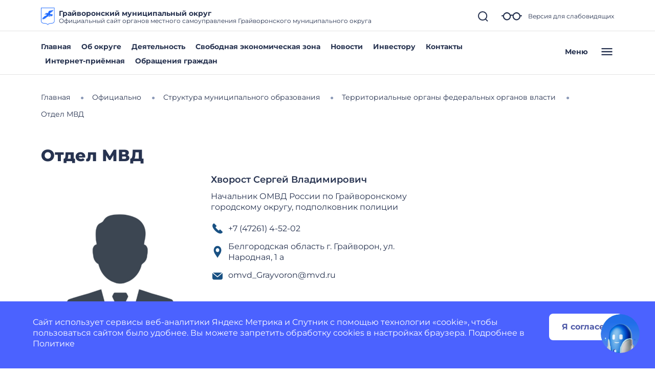

--- FILE ---
content_type: text/html; charset=utf-8
request_url: https://grajvoron-r31.gosweb.gosuslugi.ru/ofitsialno/struktura-munitsipalnogo-obrazovaniya/territorialnye-organy-federalnyh-organov-vlasti/otdel-mvd/?category=20&curPos=2112&cur_cc=2770
body_size: 48665
content:
<!DOCTYPE html>
<html lang="ru" class="">
<head>
    <meta charset="UTF-8">
    <meta name="viewport" content="width=device-width, initial-scale=1.0, user-scalable=0">
        

    <title>Отдел МВД</title>
        <link href="https://static.gosweb.gosuslugi.ru/omsu/assets/main.css?id=29bde4e454eb85c38a90de628435ee24" rel="stylesheet" crossorigin="anonymous">
            <link href="/netcat_template/template/gw_omsu/css/default.css" rel="stylesheet" type="text/css">
        <link href="/netcat_template/template/gw_omsu/css/mixin_defaults.css" rel="stylesheet" type="text/css">
                <link href="/netcat/modules/gw_visually_impaired_version/assets/css/style.css" rel="stylesheet" type="text/css">
        <script>
(function(){var g={},m=new ResizeObserver(function(b){for(var c=b.length,a=0;a<c;a++){for(var d=b[a],f=d.target,e=["",""],k=f.ncB,g=k.length,d=(d=d.borderBoxSize)?d[0].inlineSize:f.offsetWidth,h=0;h<g;h++)e[k[h]>d?1:0]+=k[h]+" ";f.setAttribute("data-nc-b1",e[0]);f.setAttribute("data-nc-b2",e[1])}}),n={box:"border-box"},l=function(b){var c=b.getAttribute("data-nc-b")||"",a;for(a in g)b.matches(a)&&(c+=" "+g[a]);if(c=c.trim())b.ncB=c.split(" ").map(Number),m.observe(b,n);c=b.childElementCount;for(a=
0;a<c;a++)l(b.children[a])};(new MutationObserver(function(b){for(var c=b.length,a=0;a<c;a++)for(var d=b[a].addedNodes,f=d.length,e=0;e<f;e++)d[e]instanceof Element&&l(d[e])})).observe(document.documentElement,{childList:!0,subtree:!0});nc_eq=function(b){return Object.assign(g,b)}})();
</script>
<script>
(function(){const g=new Map,p=new ResizeObserver(a=>{const c=a.length;for(let b=0;b<c;b++)n(a[b].target,a[b].borderBoxSize[0].inlineSize)}),n=(a,c)=>{const b=g.get(a);if(b)if(document.contains(a)){b.block_resize&&void 0===c&&(c=a.offsetWidth);for(const a of b.destruct)a(c);for(const a of b.init)a(c)}else p.unobserve(a),b.mutation&&b.mutation.disconnect(),b.window_resize&&removeEventListener("resize",b.window_resize),g.delete(a)},v={box:"border-box"};nc_mixin_init=function(a,c,b,q,r,t,u,f,e){const d=
document.querySelector(a),h={block_element:d,list_element:c?d.querySelector(c):null,settings:f,breakpoint_type:e};f="block"!==e;a=/[\s>+~]/.test(b);if(d){var k;e=()=>n(d);g.has(d)||g.set(d,{init:[],destruct:[],block_resize:!1,window_resize:!1,mutation:!1});c=g.get(d);if(t){var m=a=>{a=l(a)&&(!b||d.matches(b));!k&&a&&(h.init_result=t(h));k=a};c.init.push(m)}u&&c.destruct.push(a=>{k&&(!l(a)||b&&!d.matches(b))&&u(h)});if(f)var l=()=>matchMedia(`(min-width:${q}px) and (max-width:${r-.01}px)`).matches;
else l=a=>a>=q&&a<r,c.block_resize||(p.observe(d,v),c.block_resize=!0);!f&&!a||c.window_resize||(addEventListener("resize",e),c.window_resize=e);if(b&&!c.mutation){f=new MutationObserver(e);for(e=d;e;)f.observe(e,{attributeFilter:["class"]}),e=a&&e.parentElement;c.mutation=f}m&&m(d.offsetWidth)}}})();
</script>

<script src="/netcat_template/asset/jquery/3.6.0/jquery.min.js" defer></script>
<script src="/netcat_template/asset/popper/1.14.3/popper.min.js" defer></script>
<script src="/netcat_template/asset/bootstrap_core/4.1.1/index.js" defer></script>
<script src="/netcat_template/asset/bootstrap_util/4.1.1/util.js" defer></script>
<script src="/netcat_template/asset/bootstrap_transitions/4.1.1/collapse.js" defer></script>
<script src="/netcat_template/asset/bootstrap_modal/4.1.1/modal.js" defer></script>
<script src="/netcat_template/asset/fotorama/4.6.4/fotorama.js" defer></script>
<script src="/netcat_template/asset/swiper/5.3.8/swiper.min.js" defer></script>
<script src="/netcat_template/asset/lightbox/2.9.0/js/lightbox.min.js" defer></script>
<script src="/netcat_template/asset/nc_modal/latest/nc_modal_func.js" defer></script>
<link rel="stylesheet" href="/netcat_template/asset/font_montserrat/0.2022.07.07/font-montserrat.css" />
<link rel="stylesheet" href="/netcat_template/asset/font_roboto/0.2022.07.07/font-roboto.css" />
<link rel="stylesheet" href="/netcat_template/asset/font_lato/0.2018.03.12/font-lato.css" />
<link rel="stylesheet" href="/netcat_template/asset/bootstrap_utilities_display/4.1.1/display.css" />
<link rel="stylesheet" href="/netcat_template/asset/bootstrap_utilities_flex/4.1.1/flex.css" />
<link rel="stylesheet" href="/netcat_template/asset/bootstrap_grid/4.1.1/grid.css" />
<link rel="stylesheet" href="/netcat_template/asset/bootstrap_transitions/4.1.1/transitions.css" />
<link rel="stylesheet" href="/netcat_template/asset/bootstrap_utilities_spacing/4.1.1/spacing.css" />
<link rel="stylesheet" href="/netcat_template/asset/bootstrap_modal/4.1.1/modal.css" />
<link rel="stylesheet" href="/netcat_template/asset/fotorama/4.6.4/fotorama.css" />
<link rel="stylesheet" href="/netcat_template/asset/swiper/5.3.8/swiper.min.css" />
<link rel="stylesheet" href="/netcat_template/asset/lightbox/2.9.0/css/lightbox.min.css" />
<link rel="stylesheet" href="/netcat_template/asset/bootstrap_forms/4.1.1/forms.css" />
<link rel="stylesheet" href="/netcat_template/asset/bootstrap_custom_forms/4.1.1/custom-forms.css" />
<link rel="stylesheet" href="/netcat_template/asset/icons_font_awesome/5.12.0/fontawesome-all.css" />
<link rel="stylesheet" href="/netcat_template/css/1/components.css?1764151552" />
<script>
nc_eq({".tpl-component-gw-block-fact.tpl-template-short .tpl-block-list-objects > *":"310",".tpl-component-gw-documents-omsu":"928 718 512 479 429 366 314",".tpl-component-gw-news-omsu":"500 760 586 719 499 549 449",".tpl-component-gw-person":"760 500 600 800",".tpl-component-gw-person.tpl-template-list-contact":"500 400"});
</script>
<link rel="stylesheet" href="/netcat_template/css/1/mixins.css?1769088977" />

<script>
document.addEventListener('DOMContentLoaded', function() {
try{nc_mixin_init('.tpl-block-2740 .tpl-block-2740-list > *', '', '', 0, 9999, (function(b){if(window.$nc&&$nc("body").is(".nc--mode-edit")){var c=function(){$nc(this).is(".nc--clicked")?(a.css("overflow","visible"),$nc(this).one("mouseleave.nc_border_radius",function(){setTimeout($nc.proxy(c,this),1010)})):d()},d=function(){a.attr("style",(a.attr("style")||"").replace("overflow: visible;",""))},e=$nc(b.block_element),a=b.list_element?e.children(".tpl-block-list"):e,f=a.find(".nc-infoblock-toolbar-more, .nc-object-toolbar-more").on("click.nc_border_radius mouseenter.nc_border_radius mouseleave.nc_border_radius",
function(){setTimeout($nc.proxy(c,this),1)});return{destruct:function(){f.off("click.nc_border_radius mouseenter.nc_border_radius mouseleave.nc_border_radius");d()}}}}), (function(a){try{a.init_result.destruct()}catch(b){}}), {"border_radius":"12"}, 'block');}catch(e){console.log(e)}
try{nc_mixin_init('.tpl-container-2774', '.tpl-container-2774 .tpl-container-2774-list', '', 0, 9999, (function(b){if(window.$nc&&$nc("body").is(".nc--mode-edit")){var c=function(){$nc(this).is(".nc--clicked")?(a.css("overflow","visible"),$nc(this).one("mouseleave.nc_border_radius",function(){setTimeout($nc.proxy(c,this),1010)})):d()},d=function(){a.attr("style",(a.attr("style")||"").replace("overflow: visible;",""))},e=$nc(b.block_element),a=b.list_element?e.children(".tpl-block-list"):e,f=a.find(".nc-infoblock-toolbar-more, .nc-object-toolbar-more").on("click.nc_border_radius mouseenter.nc_border_radius mouseleave.nc_border_radius",
function(){setTimeout($nc.proxy(c,this),1)});return{destruct:function(){f.off("click.nc_border_radius mouseenter.nc_border_radius mouseleave.nc_border_radius");d()}}}}), (function(a){try{a.init_result.destruct()}catch(b){}}), {"border_radius":"12"}, 'viewport');}catch(e){console.log(e)}
try{nc_mixin_init('.tpl-container-2777', '.tpl-container-2777 .tpl-container-2777-list', '', 0, 9999, (function(b){if(window.$nc&&$nc("body").is(".nc--mode-edit")){var c=function(){$nc(this).is(".nc--clicked")?(a.css("overflow","visible"),$nc(this).one("mouseleave.nc_border_radius",function(){setTimeout($nc.proxy(c,this),1010)})):d()},d=function(){a.attr("style",(a.attr("style")||"").replace("overflow: visible;",""))},e=$nc(b.block_element),a=b.list_element?e.children(".tpl-block-list"):e,f=a.find(".nc-infoblock-toolbar-more, .nc-object-toolbar-more").on("click.nc_border_radius mouseenter.nc_border_radius mouseleave.nc_border_radius",
function(){setTimeout($nc.proxy(c,this),1)});return{destruct:function(){f.off("click.nc_border_radius mouseenter.nc_border_radius mouseleave.nc_border_radius");d()}}}}), (function(a){try{a.init_result.destruct()}catch(b){}}), {"border_radius":"12"}, 'viewport');}catch(e){console.log(e)}
})
</script>

</head>
<body class="tpl-body-site-1">
    <script>var counterNumberVal = "90005286";</script>
            <script>var metricOrgType = "omsu", metricRegion = "r31";</script>
        <script src="https://api-metric.gosweb.gosuslugi.ru/scripts/ym-script.js"></script>
<script>
    window.addEventListener('DOMContentLoaded', function() {
        let classMapping = {
            "gw-blind-support-font-size_base": "tpl-alt-accessibility-font-size-1",
            "gw-blind-support-font-size_normal": "tpl-alt-accessibility-font-size-2",
            "gw-blind-support-font-size_large": "tpl-alt-accessibility-font-size-3",
            "gw-blind-support-theme_base": "tpl-alt-accessibility-color-scheme-1",
            "gw-blind-support-theme_inverse": "tpl-alt-accessibility-color-scheme-2",
            "gw-blind-support-theme_blue": "tpl-alt-accessibility-color-scheme-3",
            "gw-blind-support-letter-spacing_base": "tpl-alt-accessibility-letter-spacing-1",
            "gw-blind-support-letter-spacing_normal": "tpl-alt-accessibility-letter-spacing-2",
            "gw-blind-support-letter-spacing_large": "tpl-alt-accessibility-letter-spacing-3",
            "gw-blind-support-line-height_base": "tpl-alt-accessibility-line-spacing-1",
            "gw-blind-support-line-height_normal": "tpl-alt-accessibility-line-spacing-2",
            "gw-blind-support-line-height_large": "tpl-alt-accessibility-line-spacing-3",
        };

        window.addEventListener('accessibility:set-state', function(e) {
            let html = document.getElementsByTagName('html')[0],
                classRegexp = new RegExp('tpl\-alt\-accessibility\-');
            if (typeof html !== 'undefined') {
                let classList = html.className.split(' ');
                classList.forEach(function (className) {
                    if (classRegexp.test(className)) {
                        html.classList.remove(className);
                    }
                });

                classList.forEach(function (className) {
                    if (typeof classMapping[className] !== 'undefined') {
                        html.classList.add(classMapping[className]);
                    }
                });
            }
        }, false);
    
        window.dispatchEvent(new CustomEvent('accessibility:set-state', {"detail": []}));
    });
</script>
<header class="gw-header gw-position_sticky">
        <div class="gw-header__top gw-column-wrapper">
        <div class="gw-container">
            <div class="gw-header__info gw-header-info">
                                <div class="gw-header-info__logo">
                    <a href="/" class="gw-header__link">
                        <img src="/netcat_files/c/gerb_Grayvoronskiy_MO.svg" class="gw-icon-logo" alt="Грайворонский муниципальный округ.">
                    </a>
                </div>
                <div class="gw-header-info__content">
                    <div class="gw-header__title">Грайворонский муниципальный округ</div>
                    <div class="gw-header__subtitle">Официальный сайт органов местного самоуправления Грайворонского муниципального округа</div>
                </div>
                <div class="gw-header-info__controls">
                    <div class="gw-header-info__icons gw-header-icons">
                        <a class="gw-header-icons__link gw-header__link gw-js-main-search-link gw-js-search-link" href="#">
                            <svg class="gw-icon gw-icon_s">
                                <use xlink:href="/netcat_template/template/gw_omsu/img/icons.svg#gw-icon-search-sm"></use>
                            </svg>
                        </a>
                        <a href="#" class="gw-header-icons__link gw-header__link gw-header-icons__glass"
                           data-micromodal-trigger="blind-support">
                            <svg class="gw-icon gw-icon_l">
                                <use xlink:href="/netcat_template/template/gw_omsu/img/icons.svg#gw-glass"></use>
                            </svg>
                            <span class="gw-header__link-description">Версия для слабовидящих</span>
                        </a>
                        <a href="#"
                           class="gw-header-icons__link gw-header__link gw-header-icons__menu-burger gw-header__link_burger gw-js-mobile-menu-link">
                            <svg class="gw-icon gw-icon_m">
                                <use xlink:href="/netcat_template/template/gw_omsu/img/icons.svg#gw-burger" class="gw-header__icon-burger"></use>
                                <use xlink:href="/netcat_template/template/gw_omsu/img/icons.svg#gw-close" class="gw-header__icon-close"></use>
                            </svg>
                        </a>
                    </div>
                </div>
            </div>
            <div class="gw-header__search-block gw-header-search-block" data-gw-main-search="">
                <form class="gw-header-search-block__form" role="search" method="get" action="/search/">
                    <input type="text" class="gw-header-search-block__input" name="search_query">
                    <button type="submit" class="gw-header-search-block__button gw-header-search-block__button_submit">
                        <svg class="gw-icon gw-icon_s gw-header-search-block__button-icon">
                            <use xlink:href="/netcat_template/template/gw_omsu/img/icons.svg#gw-search"></use>
                        </svg>
                    </button>
                </form>
                <a class="gw-header__link gw-header-link__close gw-header__link_search-direct gw-js-search-link">
                    <svg class="gw-icon gw-icon_s">
                        <use xlink:href="/netcat_template/template/gw_omsu/img/icons.svg#gw-icon-search-sm" class="gw-header__icon-search"></use>
                        <use xlink:href="/netcat_template/template/gw_omsu/img/icons.svg#gw-icon-close-search"
                             class="gw-header__icon-close gw-icon_sm"></use>
                    </svg>
                </a>
            </div>
        </div>
    </div>
    <div class="gw-header__bottom gw-header-bottom gw-column-wrapper">
        <div class="gw-container">
            <div class="gw-header-bottom__wrapper">
                <div class="gw-top-nav">
                                            <div class="gw-top-nav__item">
                            <a class="gw-header__link gw-top-nav__item-link "
                               href="/">Главная</a>
                        </div>
                                            <div class="gw-top-nav__item">
                            <a class="gw-header__link gw-top-nav__item-link "
                               href="/o-munitsipalnom-obrazovanii/">Об округе</a>
                        </div>
                                            <div class="gw-top-nav__item">
                            <a class="gw-header__link gw-top-nav__item-link "
                               href="/deyatelnost/">Деятельность</a>
                        </div>
                                            <div class="gw-top-nav__item">
                            <a class="gw-header__link gw-top-nav__item-link "
                               href="https://grajvoron-r31.gosweb.gosuslugi.ru/glavnoe/svobodnaya-ekonomicheskaya-zona/">Свободная экономическая зона</a>
                        </div>
                                            <div class="gw-top-nav__item">
                            <a class="gw-header__link gw-top-nav__item-link "
                               href="/dlya-zhiteley/novosti-i-reportazhi/">Новости</a>
                        </div>
                                            <div class="gw-top-nav__item">
                            <a class="gw-header__link gw-top-nav__item-link "
                               href="/glavnoe/investoru/">Инвестору</a>
                        </div>
                                            <div class="gw-top-nav__item">
                            <a class="gw-header__link gw-top-nav__item-link "
                               href="/glavnoe/kontakty/">Контакты</a>
                        </div>
                                            <div class="gw-top-nav__item">
                            <a class="gw-header__link gw-top-nav__item-link "
                               href="https://vopros.belregion.ru/graivoron">Интернет-приёмная</a>
                        </div>
                                            <div class="gw-top-nav__item">
                            <a class="gw-header__link gw-top-nav__item-link "
                               href="/glavnoe/obrascheniya-grazhdan/">Обращения граждан</a>
                        </div>
                                    </div>
                <a href="#" class="gw-header__burger gw-header__link gw-header__link_burger gw-js-mobile-menu-link">
                    <span class="gw-header__burger-text">Меню</span>
                    <svg class="gw-icon gw-icon_m">
                        <use xlink:href="/netcat_template/template/gw_omsu/img/icons.svg#gw-burger" class="gw-header__icon-burger"></use>
                        <use xlink:href="/netcat_template/template/gw_omsu/img/icons.svg#gw-close" class="gw-header__icon-close"></use>
                    </svg>
                </a>
            </div>
        </div>
    </div>
    <div class="gw-header-info__nav-menu gw-header-complex-nav-menu" data-gw-mobile-menu="">
        <div class="gw-header-complex-nav-menu__blind-support">
            <a href="#" class="gw-header-icons__link gw-header__link" data-micromodal-trigger="blind-support">
                <svg class="gw-icon gw-icon_l">
                    <use xlink:href="/netcat_template/template/gw_omsu/img/icons.svg#gw-glass"></use>
                </svg>
                <span class="gw-header__link-description">Версия для слабовидящих</span>
            </a>
        </div>
        <div class="gw-column-wrapper gw-header-complex-nav-menu__content">
            <div class="gw-container gw-header-complex-nav-menu__container">
                <div class="gw-header-complex-nav-menu__nav-wrapper">
                    <ul class="gw-header-complex-nav-menu__menu-list gw-header-complex-nav gw-header-complex-nav_1st-level">
                                                    <li class="gw-header-complex-nav__item gw-js-complex-nav-item">
                                <a href="/glavnoe/" class="gw-header-complex-nav__link gw-header-complex-nav__link_1st-level gw-js-complex-nav-link-1st-level">
                                    <span class="gw-header-complex-nav__item-icon">
                                        <svg class="gw-icon gw-icon_s">
                                            <use xlink:href="/netcat_template/template/gw_omsu/img/icons.svg#gw-folder"></use>
                                        </svg>
                                    </span>
                                    <span class="gw-header-complex-nav__item-text">Главное</span>
                                                                            <span class="gw-header-complex-nav__item-symbol">
                                            <svg class="gw-icon gw-icon_s gw-icon_arrow">
                                                <use xlink:href="/netcat_template/template/gw_omsu/img/icons.svg#gw-arrow"></use>
                                            </svg>
                                        </span>
                                                                    </a>
                                                                    <div class="gw-header-complex-nav__right gw-js-complex-nav-subitems hidden">
                                        <div class="h3 gw-header-complex-nav__subitems-header">
                                            <a href="/glavnoe/" class="gw-header-complex-nav__link">
                                               Главное                                            </a>
                                        </div>
                                        <ul class="gw-header-complex-nav gw-header-complex-nav_2nd-level">
                                                                                            <li class="gw-header-complex-nav__item">
                                                    <a href="/" class="gw-header-complex-nav__link">
                                                        Главная                                                    </a>
                                                                                                    </li>
                                                                                            <li class="gw-header-complex-nav__item">
                                                    <a href="/o-munitsipalnom-obrazovanii/" class="gw-header-complex-nav__link">
                                                        Об округе                                                    </a>
                                                                                                    </li>
                                                                                            <li class="gw-header-complex-nav__item">
                                                    <a href="/deyatelnost/" class="gw-header-complex-nav__link">
                                                        Деятельность                                                    </a>
                                                                                                    </li>
                                                                                            <li class="gw-header-complex-nav__item">
                                                    <a href="https://grajvoron-r31.gosweb.gosuslugi.ru/glavnoe/svobodnaya-ekonomicheskaya-zona/" class="gw-header-complex-nav__link">
                                                        Свободная экономическая зона                                                    </a>
                                                                                                    </li>
                                                                                            <li class="gw-header-complex-nav__item">
                                                    <a href="/dlya-zhiteley/novosti-i-reportazhi/" class="gw-header-complex-nav__link">
                                                        Новости                                                    </a>
                                                                                                    </li>
                                                                                            <li class="gw-header-complex-nav__item">
                                                    <a href="/glavnoe/investoru/" class="gw-header-complex-nav__link">
                                                        Инвестору                                                    </a>
                                                                                                            <ul class="gw-header-complex-nav gw-header-complex-nav_3rd-level">
                                                                                                                            <li class="gw-header-complex-nav__item">
                                                                    <a href="/glavnoe/investoru/munitsipalnoe-chastnoe-partnerstvo/" class="gw-header-complex-nav__link">
                                                                        Муниципальное - частное партнерство                                                                    </a>
                                                                </li>
                                                                                                                            <li class="gw-header-complex-nav__item">
                                                                    <a href="/glavnoe/investoru/investitsionnyy-sovet-pri-gubernatore-belgorodskoy-oblasti/" class="gw-header-complex-nav__link">
                                                                        Инвестиционный совет при Губернаторе Белгородской области                                                                    </a>
                                                                </li>
                                                                                                                            <li class="gw-header-complex-nav__item">
                                                                    <a href="/glavnoe/investoru/investitsionnyy-upolnomochennyy/" class="gw-header-complex-nav__link">
                                                                        Инвестиционный уполномоченный                                                                    </a>
                                                                </li>
                                                                                                                    </ul>
                                                                                                    </li>
                                                                                            <li class="gw-header-complex-nav__item">
                                                    <a href="/glavnoe/kontakty/" class="gw-header-complex-nav__link">
                                                        Контакты                                                    </a>
                                                                                                    </li>
                                                                                            <li class="gw-header-complex-nav__item">
                                                    <a href="https://vopros.belregion.ru/graivoron" class="gw-header-complex-nav__link">
                                                        Интернет-приёмная                                                    </a>
                                                                                                    </li>
                                                                                            <li class="gw-header-complex-nav__item">
                                                    <a href="/glavnoe/obrascheniya-grazhdan/" class="gw-header-complex-nav__link">
                                                        Обращения граждан                                                    </a>
                                                                                                            <ul class="gw-header-complex-nav gw-header-complex-nav_3rd-level">
                                                                                                                            <li class="gw-header-complex-nav__item">
                                                                    <a href="/glavnoe/obrascheniya-grazhdan/napravlenie-obrascheniy/" class="gw-header-complex-nav__link">
                                                                        Направление обращений                                                                    </a>
                                                                </li>
                                                                                                                            <li class="gw-header-complex-nav__item">
                                                                    <a href="/glavnoe/obrascheniya-grazhdan/pravovaya-baza/" class="gw-header-complex-nav__link">
                                                                        Правовая база                                                                    </a>
                                                                </li>
                                                                                                                            <li class="gw-header-complex-nav__item">
                                                                    <a href="/glavnoe/obrascheniya-grazhdan/analiz-obrascheniy/" class="gw-header-complex-nav__link">
                                                                        Анализ обращений                                                                    </a>
                                                                </li>
                                                                                                                    </ul>
                                                                                                    </li>
                                                                                    </ul>
                                    </div>
                                                            </li>
                                                    <li class="gw-header-complex-nav__item gw-js-complex-nav-item">
                                <a href="/dlya-zhiteley/" class="gw-header-complex-nav__link gw-header-complex-nav__link_1st-level gw-js-complex-nav-link-1st-level">
                                    <span class="gw-header-complex-nav__item-icon">
                                        <svg class="gw-icon gw-icon_s">
                                            <use xlink:href="/netcat_template/template/gw_omsu/img/icons.svg#gw-folder"></use>
                                        </svg>
                                    </span>
                                    <span class="gw-header-complex-nav__item-text">Для жителей</span>
                                                                            <span class="gw-header-complex-nav__item-symbol">
                                            <svg class="gw-icon gw-icon_s gw-icon_arrow">
                                                <use xlink:href="/netcat_template/template/gw_omsu/img/icons.svg#gw-arrow"></use>
                                            </svg>
                                        </span>
                                                                    </a>
                                                                    <div class="gw-header-complex-nav__right gw-js-complex-nav-subitems hidden">
                                        <div class="h3 gw-header-complex-nav__subitems-header">
                                            <a href="/dlya-zhiteley/" class="gw-header-complex-nav__link">
                                               Для жителей                                            </a>
                                        </div>
                                        <ul class="gw-header-complex-nav gw-header-complex-nav_2nd-level">
                                                                                            <li class="gw-header-complex-nav__item">
                                                    <a href="/dlya-zhiteley/novosti-i-reportazhi/" class="gw-header-complex-nav__link">
                                                        Новости и репортажи                                                    </a>
                                                                                                    </li>
                                                                                            <li class="gw-header-complex-nav__item">
                                                    <a href="/dlya-zhiteley/poleznye-materialy/" class="gw-header-complex-nav__link">
                                                        Полезные материалы                                                    </a>
                                                                                                            <ul class="gw-header-complex-nav gw-header-complex-nav_3rd-level">
                                                                                                                            <li class="gw-header-complex-nav__item">
                                                                    <a href="/dlya-zhiteley/poleznye-materialy/tarify-oplaty-uslug-zhkh/" class="gw-header-complex-nav__link">
                                                                        Тарифы оплаты услуг ЖКХ                                                                    </a>
                                                                </li>
                                                                                                                            <li class="gw-header-complex-nav__item">
                                                                    <a href="/dlya-zhiteley/poleznye-materialy/besplatnaya-yuridicheskaya-pomosch/" class="gw-header-complex-nav__link">
                                                                        Бесплатная юридическая помощь                                                                    </a>
                                                                </li>
                                                                                                                            <li class="gw-header-complex-nav__item">
                                                                    <a href="/dlya-zhiteley/poleznye-materialy/grafik-otklyucheniya-goryachey-vody-v-okruge/" class="gw-header-complex-nav__link">
                                                                        График отключения горячей воды в округе                                                                    </a>
                                                                </li>
                                                                                                                            <li class="gw-header-complex-nav__item">
                                                                    <a href="/dlya-zhiteley/poleznye-materialy/uznayte-kto-vash-uchastkovyy/" class="gw-header-complex-nav__link">
                                                                        Узнайте, кто ваш участковый                                                                    </a>
                                                                </li>
                                                                                                                    </ul>
                                                                                                    </li>
                                                                                            <li class="gw-header-complex-nav__item">
                                                    <a href="/dlya-zhiteley/uslugi-i-servisy/" class="gw-header-complex-nav__link">
                                                        Услуги и сервисы                                                    </a>
                                                                                                            <ul class="gw-header-complex-nav gw-header-complex-nav_3rd-level">
                                                                                                                            <li class="gw-header-complex-nav__item">
                                                                    <a href="/dlya-zhiteley/uslugi-i-servisy/lichnyy-priem-grazhdan/" class="gw-header-complex-nav__link">
                                                                        Личный прием граждан                                                                    </a>
                                                                </li>
                                                                                                                            <li class="gw-header-complex-nav__item">
                                                                    <a href="/dlya-zhiteley/uslugi-i-servisy/sredstva-massovoy-informatsii/" class="gw-header-complex-nav__link">
                                                                        Средства массовой информации                                                                    </a>
                                                                </li>
                                                                                                                            <li class="gw-header-complex-nav__item">
                                                                    <a href="/dlya-zhiteley/uslugi-i-servisy/otpravit-obraschenie/" class="gw-header-complex-nav__link">
                                                                        Отправить обращение                                                                    </a>
                                                                </li>
                                                                                                                    </ul>
                                                                                                    </li>
                                                                                    </ul>
                                    </div>
                                                            </li>
                                                    <li class="gw-header-complex-nav__item gw-js-complex-nav-item">
                                <a href="/o-munitsipalnom-obrazovanii/" class="gw-header-complex-nav__link gw-header-complex-nav__link_1st-level gw-js-complex-nav-link-1st-level">
                                    <span class="gw-header-complex-nav__item-icon">
                                        <svg class="gw-icon gw-icon_s">
                                            <use xlink:href="/netcat_template/template/gw_omsu/img/icons.svg#gw-folder"></use>
                                        </svg>
                                    </span>
                                    <span class="gw-header-complex-nav__item-text">О муниципальном образовании</span>
                                                                            <span class="gw-header-complex-nav__item-symbol">
                                            <svg class="gw-icon gw-icon_s gw-icon_arrow">
                                                <use xlink:href="/netcat_template/template/gw_omsu/img/icons.svg#gw-arrow"></use>
                                            </svg>
                                        </span>
                                                                    </a>
                                                                    <div class="gw-header-complex-nav__right gw-js-complex-nav-subitems hidden">
                                        <div class="h3 gw-header-complex-nav__subitems-header">
                                            <a href="/o-munitsipalnom-obrazovanii/" class="gw-header-complex-nav__link">
                                               О муниципальном образовании                                            </a>
                                        </div>
                                        <ul class="gw-header-complex-nav gw-header-complex-nav_2nd-level">
                                                                                            <li class="gw-header-complex-nav__item">
                                                    <a href="/o-munitsipalnom-obrazovanii/simvolika/" class="gw-header-complex-nav__link">
                                                        Символика                                                    </a>
                                                                                                    </li>
                                                                                            <li class="gw-header-complex-nav__item">
                                                    <a href="/o-munitsipalnom-obrazovanii/gordost-rayona/" class="gw-header-complex-nav__link">
                                                        Гордость округа                                                    </a>
                                                                                                    </li>
                                                                                            <li class="gw-header-complex-nav__item">
                                                    <a href="/o-munitsipalnom-obrazovanii/istoriya/" class="gw-header-complex-nav__link">
                                                        Историческая справка                                                    </a>
                                                                                                    </li>
                                                                                            <li class="gw-header-complex-nav__item">
                                                    <a href="/o-munitsipalnom-obrazovanii/dostoprimechatelnost/" class="gw-header-complex-nav__link">
                                                        Достопримечательности                                                    </a>
                                                                                                            <ul class="gw-header-complex-nav gw-header-complex-nav_3rd-level">
                                                                                                                            <li class="gw-header-complex-nav__item">
                                                                    <a href="/o-munitsipalnom-obrazovanii/dostoprimechatelnost/mogila-geroya-sovetskogo-soyuza-holoda-/" class="gw-header-complex-nav__link">
                                                                        Могила Героя Советского Союза Холода Григория Ивановича (1903-1977)                                                                    </a>
                                                                </li>
                                                                                                                            <li class="gw-header-complex-nav__item">
                                                                    <a href="/o-munitsipalnom-obrazovanii/dostoprimechatelnost/memorial-slavy/" class="gw-header-complex-nav__link">
                                                                        Мемориал Славы                                                                    </a>
                                                                </li>
                                                                                                                            <li class="gw-header-complex-nav__item">
                                                                    <a href="/o-munitsipalnom-obrazovanii/dostoprimechatelnost/pamyatnik-tank-t-34/" class="gw-header-complex-nav__link">
                                                                        Памятник "Танк Т-34"                                                                    </a>
                                                                </li>
                                                                                                                            <li class="gw-header-complex-nav__item">
                                                                    <a href="/o-munitsipalnom-obrazovanii/dostoprimechatelnost/mogila-tankista-vi-bondarya-pogibshego-v-boyu-s-fashists/" class="gw-header-complex-nav__link">
                                                                        Могила Танкиста В.И. Бондаря, погибшего в бою с фашистскими захватчиками                                                                    </a>
                                                                </li>
                                                                                                                            <li class="gw-header-complex-nav__item">
                                                                    <a href="/o-munitsipalnom-obrazovanii/dostoprimechatelnost/bratskaya-mogila-sovetskih-voinov-pogibshih-v-boyah-s-fa/" class="gw-header-complex-nav__link">
                                                                        Братская могила советских воинов, погибших в боях с фашистскими захватчиками п. Доброполье                                                                    </a>
                                                                </li>
                                                                                                                            <li class="gw-header-complex-nav__item">
                                                                    <a href="/o-munitsipalnom-obrazovanii/dostoprimechatelnost/bratskaya-mogila-sovetskih-voinov-pogibshih-v/" class="gw-header-complex-nav__link">
                                                                        Братская могила советских воинов, погибших в боях с фашистскими захватчиками п. Чапаевский                                                                    </a>
                                                                </li>
                                                                                                                            <li class="gw-header-complex-nav__item">
                                                                    <a href="/o-munitsipalnom-obrazovanii/dostoprimechatelnost/bratskaya-mogila-sovetskih-voinov-pogibs/" class="gw-header-complex-nav__link">
                                                                        Братская могила советских воинов, погибших в боях с фашистскими захватчиками с. Безымено                                                                    </a>
                                                                </li>
                                                                                                                            <li class="gw-header-complex-nav__item">
                                                                    <a href="/o-munitsipalnom-obrazovanii/dostoprimechatelnost/bratskaya-mogila-sovetskih-voinov-pogibshih-v-boyah-s-fashistski/" class="gw-header-complex-nav__link">
                                                                        Братская могила советских воинов, погибших в боях с фашистскими захватчиками с. Глотово                                                                    </a>
                                                                </li>
                                                                                                                            <li class="gw-header-complex-nav__item">
                                                                    <a href="/o-munitsipalnom-obrazovanii/dostoprimechatelnost/bratskaya-mogila-sovetskih-voinov-pogibshih-v-boyah-s-fashi/" class="gw-header-complex-nav__link">
                                                                        Братская могила советских воинов, погибших в боях с фашистскими захватчиками с. Гора-Подол                                                                    </a>
                                                                </li>
                                                                                                                            <li class="gw-header-complex-nav__item">
                                                                    <a href="/o-munitsipalnom-obrazovanii/dostoprimechatelnost/bratskaya-mogila-sovetskih-voinov-pogibshih-v-boyah-s-fas/" class="gw-header-complex-nav__link">
                                                                        Братская могила советских воинов, погибших в боях с фашистскими захватчиками с. Доброе                                                                    </a>
                                                                </li>
                                                                                                                            <li class="gw-header-complex-nav__item">
                                                                    <a href="/o-munitsipalnom-obrazovanii/dostoprimechatelnost/bratskaya-mogila-sovetskih-voinov-pogibshih-v-bo/" class="gw-header-complex-nav__link">
                                                                        Братская могила советских воинов, погибших в боях с фашистскими захватчиками с. Дорогощь                                                                    </a>
                                                                </li>
                                                                                                                            <li class="gw-header-complex-nav__item">
                                                                    <a href="/o-munitsipalnom-obrazovanii/dostoprimechatelnost/bratskaya-mogila-sovetskih-voinov-pogibshih-v-1/" class="gw-header-complex-nav__link">
                                                                        Братская могила советских воинов, погибших в боях с фашистскими захватчиками с. Дроновка                                                                    </a>
                                                                </li>
                                                                                                                            <li class="gw-header-complex-nav__item">
                                                                    <a href="/o-munitsipalnom-obrazovanii/dostoprimechatelnost/bratskaya-mogila-sovetskih-voinov-pogibshih-v-boy/" class="gw-header-complex-nav__link">
                                                                        Могила неизвестного солдата, погибшего в бою с фашистскими захватчиками с. Дунайка                                                                    </a>
                                                                </li>
                                                                                                                            <li class="gw-header-complex-nav__item">
                                                                    <a href="/o-munitsipalnom-obrazovanii/dostoprimechatelnost/bratskaya-mogila-sovetskih-voinov-pogib/" class="gw-header-complex-nav__link">
                                                                        Братская могила советских воинов, погибших в боях с фашистскими захватчиками с. Замостье                                                                    </a>
                                                                </li>
                                                                                                                            <li class="gw-header-complex-nav__item">
                                                                    <a href="/o-munitsipalnom-obrazovanii/dostoprimechatelnost/bratskaya-mogila-sovetskih-voinov-p/" class="gw-header-complex-nav__link">
                                                                        Братская могила советских воинов, погибших в боях с фашистскими захватчиками с. Ивановская Лисица                                                                    </a>
                                                                </li>
                                                                                                                            <li class="gw-header-complex-nav__item">
                                                                    <a href="/o-munitsipalnom-obrazovanii/dostoprimechatelnost/bratskaya-mogila-sovetskih-ahvatchikami-s-kozinka/" class="gw-header-complex-nav__link">
                                                                        Братская могила советских воинов, погибших в боях с фашистскими захватчиками с. Козинка                                                                    </a>
                                                                </li>
                                                                                                                            <li class="gw-header-complex-nav__item">
                                                                    <a href="/o-munitsipalnom-obrazovanii/dostoprimechatelnost/bratskaya-mogila-sovetskih-ashistskimi-zahvatchikami-s-kosilovo/" class="gw-header-complex-nav__link">
                                                                        Братская могила советских воинов, погибших в боях с фашистскими захватчиками с. Косилово                                                                    </a>
                                                                </li>
                                                                                                                            <li class="gw-header-complex-nav__item">
                                                                    <a href="/o-munitsipalnom-obrazovanii/dostoprimechatelnost/mogila-neizvestnogo-soldata-zahvatchikami-s-kosilovo/" class="gw-header-complex-nav__link">
                                                                        Памятник неизвестным танкистам, погибшим в бою с фашистскими захватчиками с Косилово                                                                    </a>
                                                                </li>
                                                                                                                            <li class="gw-header-complex-nav__item">
                                                                    <a href="/o-munitsipalnom-obrazovanii/dostoprimechatelnost/bratskaya-mogila--fashistskimi-zahvatchikami-s-lomnoe/" class="gw-header-complex-nav__link">
                                                                        Братская могила советских воинов, погибших в боях с фашистскими захватчиками с. Ломное                                                                    </a>
                                                                </li>
                                                                                                                            <li class="gw-header-complex-nav__item">
                                                                    <a href="/o-munitsipalnom-obrazovanii/dostoprimechatelnost/bratskaya-mogila-sovetskih--s-fashistskimi--mokraya-orlovka/" class="gw-header-complex-nav__link">
                                                                        Братская могила советских воинов, погибших в боях с фашистскими захватчиками с. Мокрая Орловка                                                                    </a>
                                                                </li>
                                                                                                                            <li class="gw-header-complex-nav__item">
                                                                    <a href="/o-munitsipalnom-obrazovanii/dostoprimechatelnost/bratskaya-mogila-sovetskih-voinov-zahvatchikami-s-novostroevka/" class="gw-header-complex-nav__link">
                                                                        Братская могила советских воинов, погибших в боях с фашистскими захватчиками с. Новостроевка                                                                    </a>
                                                                </li>
                                                                                                                            <li class="gw-header-complex-nav__item">
                                                                    <a href="/o-munitsipalnom-obrazovanii/dostoprimechatelnost/bratskaya-mogila-ashistskimi-zahvatchikami-s-poroz/" class="gw-header-complex-nav__link">
                                                                        Братская могила советских воинов, погибших в боях с фашистскими захватчиками с. Пороз                                                                    </a>
                                                                </li>
                                                                                                                            <li class="gw-header-complex-nav__item">
                                                                    <a href="/o-munitsipalnom-obrazovanii/dostoprimechatelnost/mogila-leytenanta-fiya-vasyaeva-zahvatchikami-s-pochaevo/" class="gw-header-complex-nav__link">
                                                                        Могила лейтенанта фИ.Я. Васяева, погибшего в бою с фашистскими захватчиками с. Почаево                                                                    </a>
                                                                </li>
                                                                                                                            <li class="gw-header-complex-nav__item">
                                                                    <a href="/o-munitsipalnom-obrazovanii/dostoprimechatelnost/bratskaya-s-fashistskimi-zahvatchikami-s-pochaevo/" class="gw-header-complex-nav__link">
                                                                        Братская могила советских воинов, погибших в боях с фашистскими захватчиками с. Почаево                                                                    </a>
                                                                </li>
                                                                                                                            <li class="gw-header-complex-nav__item">
                                                                    <a href="/o-munitsipalnom-obrazovanii/dostoprimechatelnost/s-fashistskimi-zahvatchikami-s-smorodino/" class="gw-header-complex-nav__link">
                                                                        Братская могила советских воинов, погибших в боях с фашистскими захватчиками с. Смородино                                                                    </a>
                                                                </li>
                                                                                                                            <li class="gw-header-complex-nav__item">
                                                                    <a href="/o-munitsipalnom-obrazovanii/dostoprimechatelnost/bratskaya-mogila-ashistskimi-zahvatchikami-s-spodaryushino/" class="gw-header-complex-nav__link">
                                                                        Братская могила советских воинов, погибших в боях с фашистскими захватчиками с. Сподарюшино                                                                    </a>
                                                                </li>
                                                                                                                            <li class="gw-header-complex-nav__item">
                                                                    <a href="/o-munitsipalnom-obrazovanii/dostoprimechatelnost/-s-fashistskimi-zahvatchikami-s-spodaryushino-ul-sumskaya/" class="gw-header-complex-nav__link">
                                                                        Братская могила советских воинов, погибших в боях с фашистскими захватчиками с. Сподарюшино ул. Сумская                                                                    </a>
                                                                </li>
                                                                                                                            <li class="gw-header-complex-nav__item">
                                                                    <a href="/o-munitsipalnom-obrazovanii/dostoprimechatelnost/s-fashistskimi-zahvatchikami-s-kazachya-lisitsa/" class="gw-header-complex-nav__link">
                                                                        Братская могила советских воинов, погибших в боях с фашистскими захватчиками с. Казачья Лисица                                                                    </a>
                                                                </li>
                                                                                                                            <li class="gw-header-complex-nav__item">
                                                                    <a href="/o-munitsipalnom-obrazovanii/dostoprimechatelnost/boyah-s-fashistskimi-zahvatchikami-s-moschenoe/" class="gw-header-complex-nav__link">
                                                                        Братская могила советских воинов, погибших в боях с фашистскими захватчиками с. Мощёное                                                                    </a>
                                                                </li>
                                                                                                                            <li class="gw-header-complex-nav__item">
                                                                    <a href="/o-munitsipalnom-obrazovanii/dostoprimechatelnost/-voennoplennym-v-1941-1943-gg-s-smorodino/" class="gw-header-complex-nav__link">
                                                                        Памятный знак расстрелянным мирным гражданам и советским военнопленным в 1941-1943 гг. с. Смородино                                                                    </a>
                                                                </li>
                                                                                                                            <li class="gw-header-complex-nav__item">
                                                                    <a href="/o-munitsipalnom-obrazovanii/dostoprimechatelnost/hikami-s-zamoste-ul-dobroselskaya-22/" class="gw-header-complex-nav__link">
                                                                        Братская могила советских воинов, погибших в боях с фашистскими захватчиками с. Замостье, ул. Добросельская, 22                                                                    </a>
                                                                </li>
                                                                                                                            <li class="gw-header-complex-nav__item">
                                                                    <a href="/o-munitsipalnom-obrazovanii/dostoprimechatelnost/pamyatnik-akademiku-vg-shuhovu/" class="gw-header-complex-nav__link">
                                                                        Памятник академику В.Г. Шухову                                                                    </a>
                                                                </li>
                                                                                                                            <li class="gw-header-complex-nav__item">
                                                                    <a href="/o-munitsipalnom-obrazovanii/dostoprimechatelnost/boyah-s-fashistskimi-zahvatchikami-s-golovchino/" class="gw-header-complex-nav__link">
                                                                        Братская могила советских воинов, погибших в боях с фашистскими захватчиками с. Головчино                                                                    </a>
                                                                </li>
                                                                                                                            <li class="gw-header-complex-nav__item">
                                                                    <a href="/o-munitsipalnom-obrazovanii/dostoprimechatelnost/memorialnyy-komplex-s-golovchino/" class="gw-header-complex-nav__link">
                                                                        Мемориальный комплекс с. Головчино                                                                    </a>
                                                                </li>
                                                                                                                    </ul>
                                                                                                    </li>
                                                                                            <li class="gw-header-complex-nav__item">
                                                    <a href="/o-munitsipalnom-obrazovanii/dlya-gostey-i-turistov/" class="gw-header-complex-nav__link">
                                                        Для гостей и туристов                                                    </a>
                                                                                                    </li>
                                                                                            <li class="gw-header-complex-nav__item">
                                                    <a href="/o-munitsipalnom-obrazovanii/territorialnye-administratsii/" class="gw-header-complex-nav__link">
                                                        Территориальные администрации                                                    </a>
                                                                                                            <ul class="gw-header-complex-nav gw-header-complex-nav_3rd-level">
                                                                                                                            <li class="gw-header-complex-nav__item">
                                                                    <a href="/o-munitsipalnom-obrazovanii/territorialnye-administratsii/gorod-grayvoron/" class="gw-header-complex-nav__link">
                                                                        Город Грайворон                                                                    </a>
                                                                </li>
                                                                                                                            <li class="gw-header-complex-nav__item">
                                                                    <a href="/o-munitsipalnom-obrazovanii/territorialnye-administratsii/bezymenskaya-selskaya-territoriya/" class="gw-header-complex-nav__link">
                                                                        Безыменская сельская территория                                                                    </a>
                                                                </li>
                                                                                                                            <li class="gw-header-complex-nav__item">
                                                                    <a href="/o-munitsipalnom-obrazovanii/territorialnye-administratsii/golovchinskaya-selskaya-territoriya/" class="gw-header-complex-nav__link">
                                                                        Головчинская сельская территория                                                                    </a>
                                                                </li>
                                                                                                                            <li class="gw-header-complex-nav__item">
                                                                    <a href="/o-munitsipalnom-obrazovanii/territorialnye-administratsii/gora-podolskaya-selskaya-territoriya/" class="gw-header-complex-nav__link">
                                                                        Гора-Подольская сельская территория                                                                    </a>
                                                                </li>
                                                                                                                            <li class="gw-header-complex-nav__item">
                                                                    <a href="/o-munitsipalnom-obrazovanii/territorialnye-administratsii/dorogoschanskaya-selskaya-territoriya/" class="gw-header-complex-nav__link">
                                                                        Дорогощанская сельская территория                                                                    </a>
                                                                </li>
                                                                                                                            <li class="gw-header-complex-nav__item">
                                                                    <a href="/o-munitsipalnom-obrazovanii/territorialnye-administratsii/dunayskaya-selskaya-territoriya/" class="gw-header-complex-nav__link">
                                                                        Дунайская сельская территория                                                                    </a>
                                                                </li>
                                                                                                                            <li class="gw-header-complex-nav__item">
                                                                    <a href="/o-munitsipalnom-obrazovanii/territorialnye-administratsii/ivano-lisichanskaya-selskaya-territoriya/" class="gw-header-complex-nav__link">
                                                                        Ивано-Лисичанская сельская территория                                                                    </a>
                                                                </li>
                                                                                                                            <li class="gw-header-complex-nav__item">
                                                                    <a href="/o-munitsipalnom-obrazovanii/territorialnye-administratsii/kozinskaya-selskaya-territoriya/" class="gw-header-complex-nav__link">
                                                                        Козинская сельская территория                                                                    </a>
                                                                </li>
                                                                                                                            <li class="gw-header-complex-nav__item">
                                                                    <a href="/o-munitsipalnom-obrazovanii/territorialnye-administratsii/mokroorlovskaya-selskaya-territoriya/" class="gw-header-complex-nav__link">
                                                                        Мокроорловская сельская территория                                                                    </a>
                                                                </li>
                                                                                                                            <li class="gw-header-complex-nav__item">
                                                                    <a href="/o-munitsipalnom-obrazovanii/territorialnye-administratsii/novostroevskaya-selskaya-territoriya/" class="gw-header-complex-nav__link">
                                                                        Новостроевская сельская территория                                                                    </a>
                                                                </li>
                                                                                                                            <li class="gw-header-complex-nav__item">
                                                                    <a href="/o-munitsipalnom-obrazovanii/territorialnye-administratsii/smorodinskaya-selskaya-territoriya/" class="gw-header-complex-nav__link">
                                                                        Смородинская сельская территория                                                                    </a>
                                                                </li>
                                                                                                                            <li class="gw-header-complex-nav__item">
                                                                    <a href="/o-munitsipalnom-obrazovanii/territorialnye-administratsii/dobroivanovskaya-selskaya-territoriya/" class="gw-header-complex-nav__link">
                                                                        Доброивановская сельская территория                                                                    </a>
                                                                </li>
                                                                                                                            <li class="gw-header-complex-nav__item">
                                                                    <a href="/o-munitsipalnom-obrazovanii/territorialnye-administratsii/gorkovskaya-selskaya-territoriya/" class="gw-header-complex-nav__link">
                                                                        Горьковская сельская территория                                                                    </a>
                                                                </li>
                                                                                                                    </ul>
                                                                                                    </li>
                                                                                            <li class="gw-header-complex-nav__item">
                                                    <a href="/o-munitsipalnom-obrazovanii/inklyuzivnyy-turizm/" class="gw-header-complex-nav__link">
                                                        Инклюзивный туризм                                                    </a>
                                                                                                    </li>
                                                                                    </ul>
                                    </div>
                                                            </li>
                                                    <li class="gw-header-complex-nav__item gw-js-complex-nav-item">
                                <a href="/deyatelnost/" class="gw-header-complex-nav__link gw-header-complex-nav__link_1st-level gw-js-complex-nav-link-1st-level">
                                    <span class="gw-header-complex-nav__item-icon">
                                        <svg class="gw-icon gw-icon_s">
                                            <use xlink:href="/netcat_template/template/gw_omsu/img/icons.svg#gw-folder"></use>
                                        </svg>
                                    </span>
                                    <span class="gw-header-complex-nav__item-text">Деятельность</span>
                                                                            <span class="gw-header-complex-nav__item-symbol">
                                            <svg class="gw-icon gw-icon_s gw-icon_arrow">
                                                <use xlink:href="/netcat_template/template/gw_omsu/img/icons.svg#gw-arrow"></use>
                                            </svg>
                                        </span>
                                                                    </a>
                                                                    <div class="gw-header-complex-nav__right gw-js-complex-nav-subitems hidden">
                                        <div class="h3 gw-header-complex-nav__subitems-header">
                                            <a href="/deyatelnost/" class="gw-header-complex-nav__link">
                                               Деятельность                                            </a>
                                        </div>
                                        <ul class="gw-header-complex-nav gw-header-complex-nav_2nd-level">
                                                                                            <li class="gw-header-complex-nav__item">
                                                    <a href="/deyatelnost/napravleniya-deyatelnosti/" class="gw-header-complex-nav__link">
                                                        Направления деятельности                                                    </a>
                                                                                                            <ul class="gw-header-complex-nav gw-header-complex-nav_3rd-level">
                                                                                                                            <li class="gw-header-complex-nav__item">
                                                                    <a href="/deyatelnost/napravleniya-deyatelnosti/zhkh-i-blagoustroystvo/" class="gw-header-complex-nav__link">
                                                                        ЖКХ и благоустройство                                                                    </a>
                                                                </li>
                                                                                                                            <li class="gw-header-complex-nav__item">
                                                                    <a href="/deyatelnost/napravleniya-deyatelnosti/assotsiatsiya-sovet-munitsipalnyh-obrazovaniy-belgorodskoy/" class="gw-header-complex-nav__link">
                                                                        Ассоциация "Совет муниципальных образований Белгородской области"                                                                    </a>
                                                                </li>
                                                                                                                            <li class="gw-header-complex-nav__item">
                                                                    <a href="/deyatelnost/napravleniya-deyatelnosti/antimonopolnyy-komplaens/" class="gw-header-complex-nav__link">
                                                                        Антимонопольный комплаенс                                                                    </a>
                                                                </li>
                                                                                                                            <li class="gw-header-complex-nav__item">
                                                                    <a href="/deyatelnost/napravleniya-deyatelnosti/byudzhet/" class="gw-header-complex-nav__link">
                                                                        Бюджет                                                                    </a>
                                                                </li>
                                                                                                                            <li class="gw-header-complex-nav__item">
                                                                    <a href="/deyatelnost/napravleniya-deyatelnosti/zakupki/" class="gw-header-complex-nav__link">
                                                                        Закупки                                                                    </a>
                                                                </li>
                                                                                                                            <li class="gw-header-complex-nav__item">
                                                                    <a href="/deyatelnost/napravleniya-deyatelnosti/gosudarstvennye-i-munitsipalnye-uslugi/" class="gw-header-complex-nav__link">
                                                                        Государственные и муниципальные услуги                                                                    </a>
                                                                </li>
                                                                                                                            <li class="gw-header-complex-nav__item">
                                                                    <a href="/deyatelnost/napravleniya-deyatelnosti/sotsialno-ekonomicheskoe-razvitie/" class="gw-header-complex-nav__link">
                                                                        Социально-экономическое развитие                                                                    </a>
                                                                </li>
                                                                                                                            <li class="gw-header-complex-nav__item">
                                                                    <a href="/deyatelnost/napravleniya-deyatelnosti/protivodeystvie-korruptsii/" class="gw-header-complex-nav__link">
                                                                        Противодействие коррупции                                                                    </a>
                                                                </li>
                                                                                                                            <li class="gw-header-complex-nav__item">
                                                                    <a href="/deyatelnost/napravleniya-deyatelnosti/sotsialnaya-sfera-1/" class="gw-header-complex-nav__link">
                                                                        Социальная сфера                                                                    </a>
                                                                </li>
                                                                                                                            <li class="gw-header-complex-nav__item">
                                                                    <a href="/deyatelnost/napravleniya-deyatelnosti/obespechenie-bezopasnosti-naseleniya/" class="gw-header-complex-nav__link">
                                                                        Обеспечение безопасности населения                                                                    </a>
                                                                </li>
                                                                                                                            <li class="gw-header-complex-nav__item">
                                                                    <a href="/deyatelnost/napravleniya-deyatelnosti/gradostroitelstvo-1/" class="gw-header-complex-nav__link">
                                                                        Градостроительство                                                                    </a>
                                                                </li>
                                                                                                                            <li class="gw-header-complex-nav__item">
                                                                    <a href="/deyatelnost/napravleniya-deyatelnosti/transportnoe-obsluzhivanie/" class="gw-header-complex-nav__link">
                                                                        Транспортное обслуживание                                                                    </a>
                                                                </li>
                                                                                                                            <li class="gw-header-complex-nav__item">
                                                                    <a href="/deyatelnost/napravleniya-deyatelnosti/publichnye-slushaniya/" class="gw-header-complex-nav__link">
                                                                        Публичные слушания                                                                    </a>
                                                                </li>
                                                                                                                            <li class="gw-header-complex-nav__item">
                                                                    <a href="/deyatelnost/napravleniya-deyatelnosti/proektnaya-deyatelnost/" class="gw-header-complex-nav__link">
                                                                        Проектная деятельность                                                                    </a>
                                                                </li>
                                                                                                                            <li class="gw-header-complex-nav__item">
                                                                    <a href="/deyatelnost/napravleniya-deyatelnosti/otsenka-reguliruyuschego-vozdeystviya-i-ekspertiza/" class="gw-header-complex-nav__link">
                                                                        Оценка регулирующего воздействия и экспертиза                                                                    </a>
                                                                </li>
                                                                                                                            <li class="gw-header-complex-nav__item">
                                                                    <a href="/deyatelnost/napravleniya-deyatelnosti/zaschita-prav-potrebiteley/" class="gw-header-complex-nav__link">
                                                                        Защита прав потребителей                                                                    </a>
                                                                </li>
                                                                                                                            <li class="gw-header-complex-nav__item">
                                                                    <a href="/deyatelnost/napravleniya-deyatelnosti/mobilizatsionnaya-podgotovka/" class="gw-header-complex-nav__link">
                                                                        Мобилизационная подготовка                                                                    </a>
                                                                </li>
                                                                                                                            <li class="gw-header-complex-nav__item">
                                                                    <a href="/deyatelnost/napravleniya-deyatelnosti/formirovanie-komfortnoy-gorodskoy-sredy/" class="gw-header-complex-nav__link">
                                                                        Формирование комфортной городской среды 2018-2022                                                                    </a>
                                                                </li>
                                                                                                                            <li class="gw-header-complex-nav__item">
                                                                    <a href="/deyatelnost/napravleniya-deyatelnosti/zemelnye-i-imuschestvennye-otnosheniya/" class="gw-header-complex-nav__link">
                                                                        Земельные и имущественные отношения                                                                    </a>
                                                                </li>
                                                                                                                            <li class="gw-header-complex-nav__item">
                                                                    <a href="/deyatelnost/napravleniya-deyatelnosti/initsiativnoe-byudzhetirovanie/" class="gw-header-complex-nav__link">
                                                                        Инициативное бюджетирование                                                                    </a>
                                                                </li>
                                                                                                                            <li class="gw-header-complex-nav__item">
                                                                    <a href="/deyatelnost/napravleniya-deyatelnosti/razvitie-konkurentsii/" class="gw-header-complex-nav__link">
                                                                        Развитие конкуренции                                                                    </a>
                                                                </li>
                                                                                                                            <li class="gw-header-complex-nav__item">
                                                                    <a href="/deyatelnost/napravleniya-deyatelnosti/otsenka-deyatelnosti-omsu1/" class="gw-header-complex-nav__link">
                                                                        Оценка деятельности ОМСУ                                                                    </a>
                                                                </li>
                                                                                                                            <li class="gw-header-complex-nav__item">
                                                                    <a href="/deyatelnost/napravleniya-deyatelnosti/upravlenie-apk/" class="gw-header-complex-nav__link">
                                                                        Управление АПК                                                                    </a>
                                                                </li>
                                                                                                                            <li class="gw-header-complex-nav__item">
                                                                    <a href="/deyatelnost/napravleniya-deyatelnosti/ekologiya/" class="gw-header-complex-nav__link">
                                                                        Экология                                                                    </a>
                                                                </li>
                                                                                                                    </ul>
                                                                                                    </li>
                                                                                            <li class="gw-header-complex-nav__item">
                                                    <a href="/deyatelnost/mery-podderzhki/" class="gw-header-complex-nav__link">
                                                        Меры поддержки                                                    </a>
                                                                                                            <ul class="gw-header-complex-nav gw-header-complex-nav_3rd-level">
                                                                                                                            <li class="gw-header-complex-nav__item">
                                                                    <a href="/deyatelnost/mery-podderzhki/sotsialnyy-kontrakt/" class="gw-header-complex-nav__link">
                                                                        Социальный контракт                                                                    </a>
                                                                </li>
                                                                                                                    </ul>
                                                                                                    </li>
                                                                                            <li class="gw-header-complex-nav__item">
                                                    <a href="/deyatelnost/natsionalnye-proekty/" class="gw-header-complex-nav__link">
                                                        Национальные проекты                                                    </a>
                                                                                                            <ul class="gw-header-complex-nav gw-header-complex-nav_3rd-level">
                                                                                                                            <li class="gw-header-complex-nav__item">
                                                                    <a href="/deyatelnost/natsionalnye-proekty/bezopasnye-i-kachestvennye-avtomobilnye-dorogi/" class="gw-header-complex-nav__link">
                                                                        Безопасные и качественные автомобильные дороги                                                                    </a>
                                                                </li>
                                                                                                                            <li class="gw-header-complex-nav__item">
                                                                    <a href="/deyatelnost/natsionalnye-proekty/demografiya/" class="gw-header-complex-nav__link">
                                                                        Демография                                                                    </a>
                                                                </li>
                                                                                                                            <li class="gw-header-complex-nav__item">
                                                                    <a href="/deyatelnost/natsionalnye-proekty/zhile-i-gorodskaya-sreda/" class="gw-header-complex-nav__link">
                                                                        Жилье и городская среда                                                                    </a>
                                                                </li>
                                                                                                                            <li class="gw-header-complex-nav__item">
                                                                    <a href="/deyatelnost/natsionalnye-proekty/zdravoohranenie/" class="gw-header-complex-nav__link">
                                                                        Здравоохранение                                                                    </a>
                                                                </li>
                                                                                                                            <li class="gw-header-complex-nav__item">
                                                                    <a href="/deyatelnost/natsionalnye-proekty/kultura/" class="gw-header-complex-nav__link">
                                                                        Культура                                                                    </a>
                                                                </li>
                                                                                                                            <li class="gw-header-complex-nav__item">
                                                                    <a href="/deyatelnost/natsionalnye-proekty/maloe-i-srednee-predprinimatelstvo-i-podderzhka/" class="gw-header-complex-nav__link">
                                                                        Малое и среднее предпринимательство и поддержка индивидуальной предпринимательской деятельности                                                                    </a>
                                                                </li>
                                                                                                                            <li class="gw-header-complex-nav__item">
                                                                    <a href="/deyatelnost/natsionalnye-proekty/obrazovanie/" class="gw-header-complex-nav__link">
                                                                        Образование                                                                    </a>
                                                                </li>
                                                                                                                    </ul>
                                                                                                    </li>
                                                                                            <li class="gw-header-complex-nav__item">
                                                    <a href="/deyatelnost/otsenka-deyatelnosti-omsu/" class="gw-header-complex-nav__link">
                                                        Оценка деятельности ОМСУ                                                    </a>
                                                                                                    </li>
                                                                                    </ul>
                                    </div>
                                                            </li>
                                                    <li class="gw-header-complex-nav__item gw-js-complex-nav-item">
                                <a href="/ofitsialno/" class="gw-header-complex-nav__link gw-header-complex-nav__link_1st-level gw-js-complex-nav-link-1st-level">
                                    <span class="gw-header-complex-nav__item-icon">
                                        <svg class="gw-icon gw-icon_s">
                                            <use xlink:href="/netcat_template/template/gw_omsu/img/icons.svg#gw-folder"></use>
                                        </svg>
                                    </span>
                                    <span class="gw-header-complex-nav__item-text">Официально</span>
                                                                            <span class="gw-header-complex-nav__item-symbol">
                                            <svg class="gw-icon gw-icon_s gw-icon_arrow">
                                                <use xlink:href="/netcat_template/template/gw_omsu/img/icons.svg#gw-arrow"></use>
                                            </svg>
                                        </span>
                                                                    </a>
                                                                    <div class="gw-header-complex-nav__right gw-js-complex-nav-subitems hidden">
                                        <div class="h3 gw-header-complex-nav__subitems-header">
                                            <a href="/ofitsialno/" class="gw-header-complex-nav__link">
                                               Официально                                            </a>
                                        </div>
                                        <ul class="gw-header-complex-nav gw-header-complex-nav_2nd-level">
                                                                                            <li class="gw-header-complex-nav__item">
                                                    <a href="/ofitsialno/statistika/" class="gw-header-complex-nav__link">
                                                        Статистика                                                    </a>
                                                                                                            <ul class="gw-header-complex-nav gw-header-complex-nav_3rd-level">
                                                                                                                            <li class="gw-header-complex-nav__item">
                                                                    <a href="/ofitsialno/statistika/byudzhet-dlya-grazhdan/" class="gw-header-complex-nav__link">
                                                                        Бюджет для граждан                                                                    </a>
                                                                </li>
                                                                                                                            <li class="gw-header-complex-nav__item">
                                                                    <a href="/ofitsialno/statistika/otkrytye-dannye/" class="gw-header-complex-nav__link">
                                                                        Открытые данные                                                                    </a>
                                                                </li>
                                                                                                                    </ul>
                                                                                                    </li>
                                                                                            <li class="gw-header-complex-nav__item">
                                                    <a href="/ofitsialno/struktura-munitsipalnogo-obrazovaniya/" class="gw-header-complex-nav__link">
                                                        Структура муниципального образования                                                    </a>
                                                                                                            <ul class="gw-header-complex-nav gw-header-complex-nav_3rd-level">
                                                                                                                            <li class="gw-header-complex-nav__item">
                                                                    <a href="/ofitsialno/struktura-munitsipalnogo-obrazovaniya/struktura-administratsii/" class="gw-header-complex-nav__link">
                                                                        Структура администрации                                                                    </a>
                                                                </li>
                                                                                                                            <li class="gw-header-complex-nav__item">
                                                                    <a href="/ofitsialno/struktura-munitsipalnogo-obrazovaniya/mestnaya-administratsiya/" class="gw-header-complex-nav__link">
                                                                        Местная администрация                                                                    </a>
                                                                </li>
                                                                                                                            <li class="gw-header-complex-nav__item">
                                                                    <a href="/ofitsialno/struktura-munitsipalnogo-obrazovaniya/kontrolno-schetnyy-organ/" class="gw-header-complex-nav__link">
                                                                        Контрольно-счетная комиссия                                                                    </a>
                                                                </li>
                                                                                                                            <li class="gw-header-complex-nav__item">
                                                                    <a href="/ofitsialno/struktura-munitsipalnogo-obrazovaniya/territorialnye-organy-federalnyh-organov-vlasti/" class="gw-header-complex-nav__link">
                                                                        Территориальные органы федеральных органов власти                                                                    </a>
                                                                </li>
                                                                                                                            <li class="gw-header-complex-nav__item">
                                                                    <a href="/ofitsialno/struktura-munitsipalnogo-obrazovaniya/izbiratelnaya-komissiya/" class="gw-header-complex-nav__link">
                                                                        Грайворонская территориальная избирательная комиссия                                                                    </a>
                                                                </li>
                                                                                                                            <li class="gw-header-complex-nav__item">
                                                                    <a href="/ofitsialno/struktura-munitsipalnogo-obrazovaniya/obschestvennoe-samoupravlenie/" class="gw-header-complex-nav__link">
                                                                        Общественное самоуправление                                                                    </a>
                                                                </li>
                                                                                                                            <li class="gw-header-complex-nav__item">
                                                                    <a href="/ofitsialno/struktura-munitsipalnogo-obrazovaniya/obschestvennye-obedineniya/" class="gw-header-complex-nav__link">
                                                                        Общественные объединения                                                                    </a>
                                                                </li>
                                                                                                                            <li class="gw-header-complex-nav__item">
                                                                    <a href="/ofitsialno/struktura-munitsipalnogo-obrazovaniya/komitet-finansov-i-nalogovoy-politiki/" class="gw-header-complex-nav__link">
                                                                        Комитет финансов и налоговой политики                                                                    </a>
                                                                </li>
                                                                                                                            <li class="gw-header-complex-nav__item">
                                                                    <a href="/ofitsialno/struktura-munitsipalnogo-obrazovaniya/protivodeystvie-korruptsii/" class="gw-header-complex-nav__link">
                                                                        Противодействие коррупции                                                                    </a>
                                                                </li>
                                                                                                                            <li class="gw-header-complex-nav__item">
                                                                    <a href="/ofitsialno/struktura-munitsipalnogo-obrazovaniya/sovet-deputatov-1/" class="gw-header-complex-nav__link">
                                                                        Совет депутатов                                                                    </a>
                                                                </li>
                                                                                                                    </ul>
                                                                                                    </li>
                                                                                            <li class="gw-header-complex-nav__item">
                                                    <a href="/ofitsialno/munitsipalnaya-sluzhba/" class="gw-header-complex-nav__link">
                                                        Муниципальная служба                                                    </a>
                                                                                                    </li>
                                                                                            <li class="gw-header-complex-nav__item">
                                                    <a href="/ofitsialno/munitsipalnye-organizatsii/" class="gw-header-complex-nav__link">
                                                        Муниципальные организации                                                    </a>
                                                                                                    </li>
                                                                                            <li class="gw-header-complex-nav__item">
                                                    <a href="/ofitsialno/dokumenty/" class="gw-header-complex-nav__link">
                                                        Документы                                                    </a>
                                                                                                            <ul class="gw-header-complex-nav gw-header-complex-nav_3rd-level">
                                                                                                                            <li class="gw-header-complex-nav__item">
                                                                    <a href="/ofitsialno/dokumenty/strategicheskoe-planirovanie/" class="gw-header-complex-nav__link">
                                                                        Стратегическое планирование                                                                    </a>
                                                                </li>
                                                                                                                            <li class="gw-header-complex-nav__item">
                                                                    <a href="/ofitsialno/dokumenty/arhiv-npa-administratsii/" class="gw-header-complex-nav__link">
                                                                        Архив НПА администрации                                                                    </a>
                                                                </li>
                                                                                                                            <li class="gw-header-complex-nav__item">
                                                                    <a href="/ofitsialno/dokumenty/reshenie-soveta-deputatov/" class="gw-header-complex-nav__link">
                                                                        Решение Совета депутатов                                                                    </a>
                                                                </li>
                                                                                                                            <li class="gw-header-complex-nav__item">
                                                                    <a href="/ofitsialno/dokumenty/rasporyazheniya-soveta-deputatov/" class="gw-header-complex-nav__link">
                                                                        Распоряжения Совета депутатов                                                                    </a>
                                                                </li>
                                                                                                                            <li class="gw-header-complex-nav__item">
                                                                    <a href="/ofitsialno/dokumenty/resheniya-munitsipalnogo-soveta/" class="gw-header-complex-nav__link">
                                                                        Решения Муниципального совета                                                                    </a>
                                                                </li>
                                                                                                                            <li class="gw-header-complex-nav__item">
                                                                    <a href="/ofitsialno/dokumenty/proekty-resheniy-soveta-deputatov/" class="gw-header-complex-nav__link">
                                                                        Проекты решений Совета депутатов                                                                    </a>
                                                                </li>
                                                                                                                            <li class="gw-header-complex-nav__item">
                                                                    <a href="/ofitsialno/dokumenty/reglamenty/" class="gw-header-complex-nav__link">
                                                                        Регламенты                                                                    </a>
                                                                </li>
                                                                                                                            <li class="gw-header-complex-nav__item">
                                                                    <a href="/ofitsialno/dokumenty/poryadok-obzhalovaniya-npa/" class="gw-header-complex-nav__link">
                                                                        Порядок обжалования НПА                                                                    </a>
                                                                </li>
                                                                                                                            <li class="gw-header-complex-nav__item">
                                                                    <a href="/ofitsialno/dokumenty/postanovleniya-predsedatelya-soveta-deputatov/" class="gw-header-complex-nav__link">
                                                                        Постановления Председателя Совета депутатов                                                                    </a>
                                                                </li>
                                                                                                                    </ul>
                                                                                                    </li>
                                                                                            <li class="gw-header-complex-nav__item">
                                                    <a href="/ofitsialno/munitsipalnye-zakupki-i-konkursy/" class="gw-header-complex-nav__link">
                                                        Муниципальные закупки и конкурсы                                                    </a>
                                                                                                    </li>
                                                                                    </ul>
                                    </div>
                                                            </li>
                                                    <li class="gw-header-complex-nav__item gw-js-complex-nav-item">
                                <a href="/obschestvennyy-kontrol/" class="gw-header-complex-nav__link gw-header-complex-nav__link_1st-level gw-js-complex-nav-link-1st-level">
                                    <span class="gw-header-complex-nav__item-icon">
                                        <svg class="gw-icon gw-icon_s">
                                            <use xlink:href="/netcat_template/template/gw_omsu/img/icons.svg#gw-folder"></use>
                                        </svg>
                                    </span>
                                    <span class="gw-header-complex-nav__item-text">Общественный контроль</span>
                                                                            <span class="gw-header-complex-nav__item-symbol">
                                            <svg class="gw-icon gw-icon_s gw-icon_arrow">
                                                <use xlink:href="/netcat_template/template/gw_omsu/img/icons.svg#gw-arrow"></use>
                                            </svg>
                                        </span>
                                                                    </a>
                                                                    <div class="gw-header-complex-nav__right gw-js-complex-nav-subitems hidden">
                                        <div class="h3 gw-header-complex-nav__subitems-header">
                                            <a href="/obschestvennyy-kontrol/" class="gw-header-complex-nav__link">
                                               Общественный контроль                                            </a>
                                        </div>
                                        <ul class="gw-header-complex-nav gw-header-complex-nav_2nd-level">
                                                                                            <li class="gw-header-complex-nav__item">
                                                    <a href="/obschestvennyy-kontrol/initsiativnye-proekty/" class="gw-header-complex-nav__link">
                                                        Инициативные проекты                                                    </a>
                                                                                                    </li>
                                                                                            <li class="gw-header-complex-nav__item">
                                                    <a href="/obschestvennyy-kontrol/obschestvennye-organizatsii-nko-volonterstvo/" class="gw-header-complex-nav__link">
                                                        Общественные организации, НКО, волонтерство                                                    </a>
                                                                                                    </li>
                                                                                    </ul>
                                    </div>
                                                            </li>
                                                                                                                                <li class="gw-header-complex-nav__item gw-header-complex-nav__item_indent gw-js-complex-nav-item">
                                <a href="/spravochnik/" class="gw-header-complex-nav__link gw-header-complex-nav__link_1st-level gw-js-complex-nav-link-1st-level">
                                    <span class="gw-header-complex-nav__item-text">Справочник</span>
                                </a>
                            </li>
                                                                                <li class="gw-header-complex-nav__item  gw-js-complex-nav-item">
                                <a href="/glavnoe/kontakty/" class="gw-header-complex-nav__link gw-header-complex-nav__link_1st-level gw-js-complex-nav-link-1st-level">
                                    <span class="gw-header-complex-nav__item-text">Контакты</span>
                                </a>
                            </li>
                                                                                <li class="gw-header-complex-nav__item  gw-js-complex-nav-item">
                                <a href="/dlya-zhiteley/uslugi-i-servisy/otpravit-obraschenie/otvety-na-chasto-zadavaemye-voprosy/" class="gw-header-complex-nav__link gw-header-complex-nav__link_1st-level gw-js-complex-nav-link-1st-level">
                                    <span class="gw-header-complex-nav__item-text">Ответы на часто задаваемые вопросы</span>
                                </a>
                            </li>
                                            </ul>
                </div>
            </div>
        </div>
    </div>
</header>
<main class="gw-content gw-column-wrapper gw-margin_bottom_32">
                    <div class="gw-container">
            <ul class="gw-breadcrumb" itemscope="" itemtype="https://schema.org/BreadcrumbList">
                <li class="gw-breadcrumb__item" itemprop="itemListElement" itemscope="" itemtype="https://schema.org/ListItem">
                    <meta itemprop="position" content="1">
                    <a itemprop="item" href="/" class="gw-breadcrumb__item-link"><span itemprop="name">Главная</span></a>
                </li>
                                                                                <li class="gw-breadcrumb__item" itemprop="itemListElement" itemscope="" itemtype="https://schema.org/ListItem">
                            <meta itemprop="position" content="2">
                            <a itemprop="item" href="/ofitsialno/" class="gw-breadcrumb__item-link"><span itemprop="name">Официально</span></a>
                        </li>
                                                                                                    <li class="gw-breadcrumb__item" itemprop="itemListElement" itemscope="" itemtype="https://schema.org/ListItem">
                            <meta itemprop="position" content="3">
                            <a itemprop="item" href="/ofitsialno/struktura-munitsipalnogo-obrazovaniya/" class="gw-breadcrumb__item-link"><span itemprop="name">Структура муниципального образования</span></a>
                        </li>
                                                                                                    <li class="gw-breadcrumb__item" itemprop="itemListElement" itemscope="" itemtype="https://schema.org/ListItem">
                            <meta itemprop="position" content="4">
                            <a itemprop="item" href="/ofitsialno/struktura-munitsipalnogo-obrazovaniya/territorialnye-organy-federalnyh-organov-vlasti/" class="gw-breadcrumb__item-link"><span itemprop="name">Территориальные органы федеральных органов власти</span></a>
                        </li>
                                                                                                    <li class="gw-breadcrumb__item gw-breadcrumb__item_active" itemprop="itemListElement" itemscope="" itemtype="https://schema.org/ListItem" aria-current="page">
                            <meta itemprop="position" content="5">
                            <span itemprop="name">Отдел МВД</span>
                        </li>
                                                                </ul>
        </div>
        <div class="gw-container">
        <!-- content -->
                    <h1 class="gw-text-multiline-truncate_title_1 gw-text-multiline-truncate_title_1_rows_2">Отдел МВД</h1>
        <div class="tpl-container tpl-container-2738"><div class="tpl-block-container tpl-block-list"><div class="tpl-block-list-objects tpl-container-2738-list" data-object-count="2"><div class='tpl-block-2739'><div class="tpl-block-list tpl-component-gw-person tpl-template-list-contact" id="nc-block-6295bd6b484013a80533eb46e11cf753"><div class="tpl-anchor" id="persony-omsu"></div><style>#nc-block-6295bd6b484013a80533eb46e11cf753 .object-contact-item .item-image::before { padding-top: 133.33333333333%; }</style><div class='tpl-block-list-objects tpl-block-2739-list' data-object-count='2'><div class='object-contact-item'>
            <div class='object-image'>
            <div class='item-image'>
                <div class="image">
                    <a href="/ofitsialno/struktura-munitsipalnogo-obrazovaniya/territorialnye-organy-federalnyh-organov-vlasti/otdel-mvd/persony-omsu_152.html"><img title='Хворост Сергей Владимирович' alt='Хворост Сергей Владимирович.' src='/netcat_files/317/2739/muzhchina.png'></a>
                </div>
            </div>
        </div>
        <div class='object-info'>
                    <div class="contacts-object-info tpl-text-header3">
                                    <a href="/ofitsialno/struktura-munitsipalnogo-obrazovaniya/territorialnye-organy-federalnyh-organov-vlasti/otdel-mvd/persony-omsu_152.html" title="Хворост Сергей Владимирович">Хворост Сергей Владимирович</a>
                            </div>
                            <div class="contacts-object-info contacts-object-info-subname tpl-text-alt-paragraph">
                Начальник ОМВД России по Грайворонскому городскому округу, подполковник полиции            </div>
                            <div class="subdivision-contact-item">
                <div class="tpl-text-default-paragraph contact-item-row">
                    <i class="icon-phone"><svg width="21" height="21" viewBox="0 0 21 21" fill="none" xmlns="http://www.w3.org/2000/svg">
<path d="M14.107 12.8747C14.5686 12.4034 15.319 12.3965 15.7899 12.8629L19.7728 16.8056C20.2329 17.2642 20.25 18.0108 19.7471 18.5276L18.2552 19.7326C17.4496 20.3995 15.8393 20.6974 13.9582 20.288C11.4172 19.735 8.54984 17.996 5.44195 14.848C0.100736 9.43804 -0.804937 4.88669 0.904461 2.52286L1.83736 1.35771L2.16171 0.980447C2.62815 0.51141 3.37932 0.504191 3.84447 0.972925L7.82131 4.91159C8.28867 5.36692 8.30779 6.12131 7.79986 6.63503L7.39087 6.96128L6.37275 7.83719C6.07507 8.19188 6.31483 8.76957 7.13992 9.78405L10.5023 13.1089C12.0662 14.3695 12.6323 14.6617 12.9708 14.439L14.107 12.8747Z" />
</svg></i>
                    +7 (47261) 4-52-02                </div>
            </div>
                            <div class="subdivision-contact-item">
                <div class="tpl-text-default-paragraph contact-item-row">
                    <i class="icon-adress"><svg width="16" height="24" viewBox="0 0 16 24" fill="none" xmlns="http://www.w3.org/2000/svg">
<path fill-rule="evenodd" clip-rule="evenodd" d="M8.08868 0.625C4.01181 0.625 0.696289 4.30896 0.696289 8.83887C0.696289 11.7228 1.74584 14.0401 3.12481 16.2688C4.50378 18.4975 6.21595 20.6713 7.66708 23.3586C7.85841 23.7138 8.32136 23.7138 8.51268 23.3586C9.96382 20.6713 11.676 18.4975 13.055 16.2688C14.4339 14.0401 15.4811 11.7228 15.4811 8.83887C15.4811 4.30896 12.1655 0.625 8.08868 0.625ZM8.08868 5.00466C9.98811 5.00466 11.5394 6.72837 11.5394 8.83887C11.5394 10.9494 9.98811 12.6731 8.08868 12.6731C6.18926 12.6731 4.64034 10.9494 4.64034 8.83887C4.64034 6.72837 6.18926 5.00466 8.08868 5.00466Z" />
</svg></i>
                    Белгородская область г. Грайворон, ул. Народная, 1 а                </div>
            </div>
                
                    <div class="subdivision-contact-item">
                <div class="tpl-text-default-paragraph contact-item-row">
                    <i class="icon-email"><svg width="20" height="15" viewBox="0 0 20 15" fill="none" xmlns="http://www.w3.org/2000/svg">
<path d="M1.19391 0.625L10 8.07692L18.8061 0.625H1.19391ZM0 1.62659V11.4712C0 13.128 1.34315 14.4712 3 14.4712H17C18.6569 14.4712 20 13.128 20 11.4712V1.62659L10.4968 9.67146C10.3579 9.78892 10.1819 9.85338 10 9.85338C9.8181 9.85338 9.64209 9.78892 9.50321 9.67146L0 1.62659Z" />
</svg></i>
                    omvd_Grayvoron@mvd.ru                </div>
            </div>
                                <div class="contacts-object-social">
                                            </div>
    </div>
</div>
<div class='object-contact-item'>
            <div class='object-image'>
            <div class='item-image'>
                <div class="image">
                    <a href="/ofitsialno/struktura-munitsipalnogo-obrazovaniya/territorialnye-organy-federalnyh-organov-vlasti/otdel-mvd/persony-omsu_153.html"><img title='Дудкин Андрей Васильевич' alt='Дудкин Андрей Васильевич.' src='/netcat_files/317/2739/dudkin.jpg'></a>
                </div>
            </div>
        </div>
        <div class='object-info'>
                    <div class="contacts-object-info tpl-text-header3">
                                    <a href="/ofitsialno/struktura-munitsipalnogo-obrazovaniya/territorialnye-organy-federalnyh-organov-vlasti/otdel-mvd/persony-omsu_153.html" title="Дудкин Андрей Васильевич">Дудкин Андрей Васильевич</a>
                            </div>
                            <div class="contacts-object-info contacts-object-info-subname tpl-text-alt-paragraph">
                Начальник Отдела участковых уполномоченных полиции, подполковник  полиции            </div>
                            <div class="subdivision-contact-item">
                <div class="tpl-text-default-paragraph contact-item-row">
                    <i class="icon-phone"><svg width="21" height="21" viewBox="0 0 21 21" fill="none" xmlns="http://www.w3.org/2000/svg">
<path d="M14.107 12.8747C14.5686 12.4034 15.319 12.3965 15.7899 12.8629L19.7728 16.8056C20.2329 17.2642 20.25 18.0108 19.7471 18.5276L18.2552 19.7326C17.4496 20.3995 15.8393 20.6974 13.9582 20.288C11.4172 19.735 8.54984 17.996 5.44195 14.848C0.100736 9.43804 -0.804937 4.88669 0.904461 2.52286L1.83736 1.35771L2.16171 0.980447C2.62815 0.51141 3.37932 0.504191 3.84447 0.972925L7.82131 4.91159C8.28867 5.36692 8.30779 6.12131 7.79986 6.63503L7.39087 6.96128L6.37275 7.83719C6.07507 8.19188 6.31483 8.76957 7.13992 9.78405L10.5023 13.1089C12.0662 14.3695 12.6323 14.6617 12.9708 14.439L14.107 12.8747Z" />
</svg></i>
                    +7 (915) 571-25-15                </div>
            </div>
                            <div class="subdivision-contact-item">
                <div class="tpl-text-default-paragraph contact-item-row">
                    <i class="icon-adress"><svg width="16" height="24" viewBox="0 0 16 24" fill="none" xmlns="http://www.w3.org/2000/svg">
<path fill-rule="evenodd" clip-rule="evenodd" d="M8.08868 0.625C4.01181 0.625 0.696289 4.30896 0.696289 8.83887C0.696289 11.7228 1.74584 14.0401 3.12481 16.2688C4.50378 18.4975 6.21595 20.6713 7.66708 23.3586C7.85841 23.7138 8.32136 23.7138 8.51268 23.3586C9.96382 20.6713 11.676 18.4975 13.055 16.2688C14.4339 14.0401 15.4811 11.7228 15.4811 8.83887C15.4811 4.30896 12.1655 0.625 8.08868 0.625ZM8.08868 5.00466C9.98811 5.00466 11.5394 6.72837 11.5394 8.83887C11.5394 10.9494 9.98811 12.6731 8.08868 12.6731C6.18926 12.6731 4.64034 10.9494 4.64034 8.83887C4.64034 6.72837 6.18926 5.00466 8.08868 5.00466Z" />
</svg></i>
                    г. Грайворон ул. Ленина д.105                </div>
            </div>
                
                    <div class="subdivision-contact-item">
                <div class="tpl-text-default-paragraph contact-item-row">
                    <i class="icon-email"><svg width="20" height="15" viewBox="0 0 20 15" fill="none" xmlns="http://www.w3.org/2000/svg">
<path d="M1.19391 0.625L10 8.07692L18.8061 0.625H1.19391ZM0 1.62659V11.4712C0 13.128 1.34315 14.4712 3 14.4712H17C18.6569 14.4712 20 13.128 20 11.4712V1.62659L10.4968 9.67146C10.3579 9.78892 10.1819 9.85338 10 9.85338C9.8181 9.85338 9.64209 9.78892 9.50321 9.67146L0 1.62659Z" />
</svg></i>
                                    </div>
            </div>
                                    <div class="subdivision-contact-item">
                <div class="tpl-text-default-paragraph contact-item-row">
                    <i class="icon-time-work"><svg width="19" height="19" viewBox="0 0 19 19" fill="none" xmlns="http://www.w3.org/2000/svg">
<path fill-rule="evenodd" clip-rule="evenodd" d="M9.07031 18.625C14.0409 18.625 18.0703 14.5956 18.0703 9.625C18.0703 4.65444 14.0409 0.625 9.07031 0.625C4.09975 0.625 0.0703125 4.65444 0.0703125 9.625C0.0703125 14.5956 4.09975 18.625 9.07031 18.625ZM9.57031 5.625H7.57031V11.625H13.5703V9.625H9.57031V5.625Z" />
</svg></i>
                    среда 17:00 до 18:00, суббота с 10 часов до 12 часов                </div>
            </div>
                <div class="contacts-object-social">
                                            </div>
    </div>
</div>
</div></div></div><div class='tpl-block-2740' data-nc-b='420'><div class="tpl-block-list tpl-component-gw-navigation-menu tpl-template-name-below-image-colored" id="nc-block-f22e5810f59c99442411ca923dbadb4f"><div class="tpl-anchor" id="noform-menyu-2356"></div>    <ul style="--menu-name-below-image--image-padding-top: 100%; --menu-name-below-image--text-padding: 24px" class='tpl-block-list-objects tpl-block-2740-list' data-object-count='11' data-nc-b='420'>

<li class="tpl-dropdown-trigger tpl-mixin-padding-pass-down menu-item " >
        <a href="/ofitsialno/struktura-munitsipalnogo-obrazovaniya/territorialnye-organy-federalnyh-organov-vlasti/otdel-mvd/administrativnyy-uchastok-grayvoron-zapadnyy/" class="menu-item-link tpl-mixin-padding-target">
        <span class="menu-item-image">
            <span class="menu-item-image-container">
                                <img src="[data-uri]" alt="Административный участок «Грайворон-Западный»">
            </span>
        </span>
        <span class="menu-item-text-below-image tpl-text-default-paragraph">
            Административный участок «Грайворон-Западный»        </span>
    </a>
    </li>

<li class="tpl-dropdown-trigger tpl-mixin-padding-pass-down menu-item " >
        <a href="/ofitsialno/struktura-munitsipalnogo-obrazovaniya/territorialnye-organy-federalnyh-organov-vlasti/otdel-mvd/administrativnyy-uchastok-grayvoron-vostochnyy/" class="menu-item-link tpl-mixin-padding-target">
        <span class="menu-item-image">
            <span class="menu-item-image-container">
                                <img src="[data-uri]" alt="Административный участок «Грайворон-Восточный»">
            </span>
        </span>
        <span class="menu-item-text-below-image tpl-text-default-paragraph">
            Административный участок «Грайворон-Восточный»        </span>
    </a>
    </li>

<li class="tpl-dropdown-trigger tpl-mixin-padding-pass-down menu-item " >
        <a href="/ofitsialno/struktura-munitsipalnogo-obrazovaniya/territorialnye-organy-federalnyh-organov-vlasti/otdel-mvd/administrativnyy-uchastok-belgorod-22/" class="menu-item-link tpl-mixin-padding-target">
        <span class="menu-item-image">
            <span class="menu-item-image-container">
                                <img src="[data-uri]" alt="Административный участок &quot;Белгород-22&quot;">
            </span>
        </span>
        <span class="menu-item-text-below-image tpl-text-default-paragraph">
            Административный участок &quot;Белгород-22&quot;        </span>
    </a>
    </li>

<li class="tpl-dropdown-trigger tpl-mixin-padding-pass-down menu-item " >
        <a href="/ofitsialno/struktura-munitsipalnogo-obrazovaniya/territorialnye-organy-federalnyh-organov-vlasti/otdel-mvd/administrativnyy-uchastok-golovchino-zapadnyy/" class="menu-item-link tpl-mixin-padding-target">
        <span class="menu-item-image">
            <span class="menu-item-image-container">
                                <img src="[data-uri]" alt="Административный участок «Головчино-западный»">
            </span>
        </span>
        <span class="menu-item-text-below-image tpl-text-default-paragraph">
            Административный участок «Головчино-западный»        </span>
    </a>
    </li>

<li class="tpl-dropdown-trigger tpl-mixin-padding-pass-down menu-item " >
        <a href="/ofitsialno/struktura-munitsipalnogo-obrazovaniya/territorialnye-organy-federalnyh-organov-vlasti/otdel-mvd/administrativnyy-uchastok-golovchino-vostochnyy/" class="menu-item-link tpl-mixin-padding-target">
        <span class="menu-item-image">
            <span class="menu-item-image-container">
                                <img src="[data-uri]" alt="Административный участок «Головчино-Восточный»">
            </span>
        </span>
        <span class="menu-item-text-below-image tpl-text-default-paragraph">
            Административный участок «Головчино-Восточный»        </span>
    </a>
    </li>

<li class="tpl-dropdown-trigger tpl-mixin-padding-pass-down menu-item " >
        <a href="/ofitsialno/struktura-munitsipalnogo-obrazovaniya/territorialnye-organy-federalnyh-organov-vlasti/otdel-mvd/administrativnyy-uchastok-gora-podolskiy/" class="menu-item-link tpl-mixin-padding-target">
        <span class="menu-item-image">
            <span class="menu-item-image-container">
                                <img src="[data-uri]" alt="Административный участок «Гора-Подольский»">
            </span>
        </span>
        <span class="menu-item-text-below-image tpl-text-default-paragraph">
            Административный участок «Гора-Подольский»        </span>
    </a>
    </li>

<li class="tpl-dropdown-trigger tpl-mixin-padding-pass-down menu-item " >
        <a href="/ofitsialno/struktura-munitsipalnogo-obrazovaniya/territorialnye-organy-federalnyh-organov-vlasti/otdel-mvd/administrativnyy-uchastok-novostroevskiy-bezymenskiy/" class="menu-item-link tpl-mixin-padding-target">
        <span class="menu-item-image">
            <span class="menu-item-image-container">
                                <img src="[data-uri]" alt="Административный участок «Новостроевский», «Безыменский»">
            </span>
        </span>
        <span class="menu-item-text-below-image tpl-text-default-paragraph">
            Административный участок «Новостроевский», «Безыменский»        </span>
    </a>
    </li>

<li class="tpl-dropdown-trigger tpl-mixin-padding-pass-down menu-item " >
        <a href="/ofitsialno/struktura-munitsipalnogo-obrazovaniya/territorialnye-organy-federalnyh-organov-vlasti/otdel-mvd/administrativnyy-uchastok-ivano-lisichanskiy/" class="menu-item-link tpl-mixin-padding-target">
        <span class="menu-item-image">
            <span class="menu-item-image-container">
                                <img src="[data-uri]" alt="Административный участок «Ивано-Лисичанский»">
            </span>
        </span>
        <span class="menu-item-text-below-image tpl-text-default-paragraph">
            Административный участок «Ивано-Лисичанский»        </span>
    </a>
    </li>

<li class="tpl-dropdown-trigger tpl-mixin-padding-pass-down menu-item " >
        <a href="/ofitsialno/struktura-munitsipalnogo-obrazovaniya/territorialnye-organy-federalnyh-organov-vlasti/otdel-mvd/administrativnyy-uchastok-smorodinskiy/" class="menu-item-link tpl-mixin-padding-target">
        <span class="menu-item-image">
            <span class="menu-item-image-container">
                                <img src="[data-uri]" alt="Административный участок «Смородинский»">
            </span>
        </span>
        <span class="menu-item-text-below-image tpl-text-default-paragraph">
            Административный участок «Смородинский»        </span>
    </a>
    </li>

<li class="tpl-dropdown-trigger tpl-mixin-padding-pass-down menu-item " >
        <a href="/ofitsialno/struktura-munitsipalnogo-obrazovaniya/territorialnye-organy-federalnyh-organov-vlasti/otdel-mvd/administrativnyy-uchastok-mokroorlovskiy/" class="menu-item-link tpl-mixin-padding-target">
        <span class="menu-item-image">
            <span class="menu-item-image-container">
                                <img src="[data-uri]" alt="Административный участок «Мокроорловский»">
            </span>
        </span>
        <span class="menu-item-text-below-image tpl-text-default-paragraph">
            Административный участок «Мокроорловский»        </span>
    </a>
    </li>

<li class="tpl-dropdown-trigger tpl-mixin-padding-pass-down menu-item " >
        <a href="/ofitsialno/struktura-munitsipalnogo-obrazovaniya/territorialnye-organy-federalnyh-organov-vlasti/otdel-mvd/administrativnyy-uchastok-dobroivanovskiy/" class="menu-item-link tpl-mixin-padding-target">
        <span class="menu-item-image">
            <span class="menu-item-image-container">
                                <img src="[data-uri]" alt="Административный участок «Доброивановский»">
            </span>
        </span>
        <span class="menu-item-text-below-image tpl-text-default-paragraph">
            Административный участок «Доброивановский»        </span>
    </a>
    </li>
</ul></div></div></div></div></div><div class="tpl-container tpl-container-2774"><div class="tpl-block-container tpl-block-list"><div class="tpl-block-list-objects tpl-container-2774-list" data-object-count="2"><div class='tpl-block-2775'><div class="tpl-block-list tpl-component-gw-block-fact tpl-template-short" id="nc-block-445dd9919f100062193a876ccf476c43"><div class="tpl-anchor" id="noform-munitsipalnaya-sluzhba-v-nashem-munitsipalnom-obrazovanii"></div>
<div class='tpl-block-list-objects tpl-block-2775-list' data-object-count='1'>
<a href='/ofitsialno/munitsipalnaya-sluzhba/' class="object-item tpl-align-center" style='--tpl-object-item--icon-space-text: 0.35em'>
    <div class="object-item-image">
        <div class="tpl-icon tpl-text-header1">
            <svg class='tpl-icon' xmlns="http://www.w3.org/2000/svg" width="70" height="70" viewBox="0 0 70 70" fill="" data-library="gosweb_omsu" data-icon="ic_clerks" data-color="">
  <circle opacity="0.1" cx="35" cy="35" r="30" fill="#273350"></circle>
  <path fill-rule="evenodd" clip-rule="evenodd" d="M66.5616 53.7578H46.4195C46.4197 53.7411 46.3551 53.752 46.2806 53.7672C46.2937 54.1324 46.2925 54.5016 46.2754 54.8742C46.1904 56.0163 45.0003 57 43.8511 57H3.43459C2.84835 57 2.24587 56.8069 1.79757 56.4213C1.37126 56.0236 1.05799 55.4895 1.01407 54.8969C0.716947 48.4117 5.21356 42.9421 6.15792 42.4939C7.09093 42.0437 14.2162 39.4394 17.7174 38.1836C17.4354 37.9094 17.1667 37.62 16.9244 37.3023L16.924 37.3006L16.9225 37.2985C16.9206 37.2985 16.9187 37.2966 16.9187 37.2966C15.9517 35.9935 15.2212 34.3178 14.7348 32.9693C13.5236 32.8578 12.6341 31.2086 12.3578 29.4818C12.0796 27.7456 12.4089 25.8903 13.5406 25.4156C13.2037 24.3564 13.111 22.7697 13.3116 21.2812C13.6296 18.9228 14.6118 17.2925 15.7813 17.0674C15.8779 16.1294 16.4059 15.2178 17.3143 14.4159C19.0686 12.8688 21.9131 12.0309 24.5456 12.2882C31.0369 12.918 33.6012 18.0679 33.5331 20.6836C33.5123 21.4439 33.4252 22.0756 33.2663 22.6013C33.535 23.5054 33.7129 24.4586 33.7981 25.4458C34.8673 25.9602 35.1815 27.7759 34.9071 29.478C34.6459 31.114 33.834 32.68 32.7174 32.9353C32.2273 34.2781 31.457 35.9746 30.3669 37.2947L30.365 37.2976L30.3632 37.3004C30.3621 37.3024 30.3606 37.3044 30.3588 37.3065C30.3572 37.3082 30.3554 37.31 30.3537 37.3117C30.3518 37.3174 30.348 37.3231 30.3442 37.3269C30.343 37.3294 30.3404 37.3311 30.3404 37.3311L30.3386 37.3325C30.1039 37.6389 29.8446 37.9188 29.5721 38.1836C29.8885 38.2971 30.2345 38.4216 30.6029 38.5545C33.1703 37.5717 37.8113 35.88 40.4279 34.9414C40.1459 34.6672 39.8772 34.3778 39.635 34.0601L39.6347 34.0589L39.6331 34.0563C39.6312 34.0563 39.6293 34.0544 39.6293 34.0544C38.6622 32.7513 37.9317 31.0756 37.4453 29.7271C36.2341 29.6156 35.3446 27.9664 35.0683 26.2396C34.7901 24.5034 35.1194 22.6481 36.2511 22.1734C35.9143 21.1142 35.8215 19.5275 36.0221 18.039C36.3401 15.6806 37.3223 14.0503 38.4919 13.8252C38.5884 12.8872 39.1164 11.9756 40.0248 11.1737C41.7792 9.62658 44.6236 8.78874 47.2561 9.04596C53.7474 9.67576 56.3118 14.8257 56.2436 17.4414C56.2228 18.2017 56.1358 18.8334 55.9768 19.3591C56.2455 20.2632 56.4234 21.2164 56.5086 22.2036C57.5779 22.718 57.892 24.5337 57.6176 26.2358C57.3564 27.8718 56.5446 29.4378 55.428 29.6931C54.9378 31.0359 54.1676 32.7324 53.0775 34.0525C53.0762 34.0538 53.0751 34.0563 53.0751 34.0563L53.0737 34.0582C53.0718 34.062 53.068 34.0658 53.0642 34.0695C53.0623 34.0752 53.0585 34.0809 53.0548 34.0847C53.0535 34.0872 53.051 34.0889 53.051 34.0889L53.0491 34.0903C52.8144 34.3967 52.5551 34.6766 52.2826 34.9414C55.7838 36.1972 62.911 38.8015 63.8459 39.2516C64.7846 39.6961 69.2831 45.1676 68.9859 51.632C68.9135 52.6052 67.4535 53.7578 66.5616 53.7578ZM32.7639 39.338C33.9326 39.7635 35.1718 40.2175 36.3313 40.6465L38.1815 37.3623C37.9212 37.4569 37.6321 37.5619 37.3237 37.6739C35.8999 38.191 34.0657 38.8571 32.7639 39.338ZM38.1324 41.3172C39.6373 41.8819 40.7955 42.3302 41.1353 42.4939C41.5907 42.7095 42.8838 44.108 44.0607 46.2291L44.8148 43.3633C44.8119 43.3586 44.8082 43.3553 44.8044 43.352C44.8006 43.3487 44.7968 43.3453 44.7939 43.3406L43.2194 40.1992C43.2004 40.1708 43.1815 40.1387 43.1645 40.1065C42.9885 39.7566 42.962 39.3613 43.0869 38.9925C43.2137 38.6275 43.4749 38.3344 43.825 38.1679C44.0331 38.062 44.2811 37.9996 44.5271 38.0299L48.2232 38.028C49.018 38.028 49.6672 38.6748 49.6672 39.4691C49.6672 39.7528 49.5858 40.0214 49.4363 40.2484C48.9789 41.1638 48.5874 42.5234 47.8927 43.2746C47.8829 43.2852 47.8731 43.2958 47.8636 43.3066L50.303 51.9478C50.321 52.0157 50.3207 52.0828 50.3204 52.1501C50.3203 52.1822 50.3201 52.2143 50.322 52.2467H51.3969L54.0805 46.4688L53.7663 44.7175C53.6175 43.9261 54.9149 43.1591 55.3958 42.7051L52.4757 36.6284L52.4738 36.6209C51.9313 36.4256 51.4428 36.2513 51.0243 36.1019L50.8727 36.0478C49.5593 36.8535 48.0112 37.2961 46.3666 37.2961C44.7088 37.2961 43.155 36.8535 41.8378 36.0478C41.3926 36.2059 40.8633 36.3962 40.2638 36.6118L40.2122 36.6303L38.1324 41.3172ZM44.9068 47.9482C45.4627 49.2359 45.921 50.6909 46.1437 52.2467H48.6414L48.8969 52.2429L46.3458 43.5014L45.1315 47.8013C45.0517 47.8687 44.9771 47.9168 44.9068 47.9482ZM46.2708 53.5441C46.2727 53.5807 46.2744 53.6174 46.2761 53.6541C46.3172 53.6325 46.3651 53.608 46.4207 53.5803C46.3659 53.5733 46.3161 53.561 46.2708 53.5441ZM46.9154 41.9013C46.537 41.7378 46.1565 41.7463 45.778 41.9316L44.5782 39.5372L48.1248 39.4881L46.9154 41.9013ZM67.4189 51.7436L67.3205 51.9119C67.1125 52.1198 66.8732 52.2467 66.5635 52.2467H53.0661L55.4431 47.1251C55.795 46.4261 55.4618 45.5668 55.3277 44.848C56.0756 44.1404 57.3524 43.3059 56.783 42.1151L54.5006 37.3528C58.1362 38.6748 62.54 40.3032 63.1494 40.5964C63.6055 40.9065 67.7501 45.5799 67.4189 51.7436ZM37.6062 28.2179C37.4037 28.1706 36.7943 27.4406 36.5615 25.9994C36.3306 24.5564 36.6788 23.6713 36.8056 23.5767C37.0346 23.6599 37.2845 23.6315 37.4869 23.4991C37.8977 23.2281 37.985 22.4038 37.7954 21.9842C37.4472 21.222 37.3318 19.6485 37.5229 18.2414C37.7935 16.2461 38.5259 15.3383 38.7985 15.3383C39.0426 15.5539 39.3946 15.586 39.6804 15.4234C40.2087 15.113 39.9803 14.5802 39.9907 14.0957C40.0078 13.517 40.3749 12.8834 41.026 12.3084C42.4605 11.045 44.9018 10.3415 47.1104 10.5514C52.61 11.0848 54.7902 15.2777 54.7334 17.4016C54.7126 18.1109 54.6255 18.6783 54.4741 19.0887C54.1212 20.0329 54.9872 21.8241 55.0381 22.858C55.0573 23.2876 55.3952 23.611 55.833 23.5616C56.0109 23.6694 56.3572 24.5545 56.1263 25.9975C55.8935 27.4406 55.286 28.1687 55.1138 28.216C54.7221 28.0931 54.3038 28.3087 54.1751 28.6964C53.5506 30.5442 52.7614 32.0723 51.8909 33.1163C51.889 33.1182 51.888 33.1211 51.8871 33.1239L51.8861 33.1268C51.8854 33.1286 51.8845 33.1302 51.8833 33.1315C51.882 33.1327 51.8806 33.1338 51.8791 33.1348C51.8761 33.1369 51.8732 33.139 51.8719 33.1428C50.5964 34.8185 48.5922 35.7811 46.3458 35.7811C44.124 35.7811 42.1198 34.8204 40.8443 33.1466C40.0627 32.0913 39.2886 30.4874 38.6679 28.6283C38.5165 28.1859 38.0206 27.9511 37.6062 28.2179ZM24.1419 45.1146C24.1628 45.1245 24.1837 45.1344 24.2049 45.1435L25.4142 42.7303L21.8677 42.7794L23.0675 45.1738C23.3533 45.0338 23.6712 44.9733 23.993 45.0547C24.0457 45.0691 24.0939 45.0919 24.1419 45.1146ZM26.1864 55.4851L23.6353 46.7436L21.1655 55.4889H25.9309L26.1864 55.4851ZM44.7084 54.9858C45.0396 48.8221 40.895 44.1487 40.4389 43.8386C39.8295 43.5454 35.4256 41.917 31.7901 40.595L34.0725 45.3573C34.3582 45.9549 34.1955 46.666 33.6807 47.084L32.6171 48.0902L32.8688 49.4386C32.9313 49.7318 32.8878 50.059 32.7326 50.3673L30.3556 55.4889H43.853C44.2234 55.4889 44.5275 55.2953 44.7084 54.9858ZM14.8956 31.4601C15.3101 31.1933 15.806 31.4281 15.9573 31.8705C16.5781 33.7296 17.3521 35.3335 18.1337 36.3888C19.4093 38.0626 21.4135 39.0233 23.6353 39.0233C25.8817 39.0233 27.8859 38.0607 29.1614 36.385C29.1627 36.3812 29.1656 36.3791 29.1686 36.377C29.17 36.376 29.1715 36.3749 29.1728 36.3737C29.1747 36.3718 29.1756 36.3689 29.1766 36.3661C29.1775 36.3633 29.1784 36.3604 29.1803 36.3585C30.0509 35.3145 30.8401 33.7864 31.4646 31.9386C31.5933 31.5509 32.0115 31.3353 32.4033 31.4582C32.5755 31.4109 33.183 30.6828 33.4158 29.2397C33.6467 27.7967 33.3003 26.9116 33.1224 26.8038C32.9048 26.8283 32.7288 26.7754 32.5679 26.6392C32.4052 26.503 32.337 26.312 32.3276 26.1002C32.2767 25.0662 31.4107 23.2752 31.7636 22.3309C31.915 21.9205 32.0021 21.3531 32.0229 20.6438C32.0797 18.5199 29.8995 14.327 24.3998 13.7936C22.1913 13.5837 19.7499 14.2872 18.3154 15.5506C17.6644 16.1256 17.2972 16.7592 17.2802 17.3379C17.2764 17.5138 17.2935 17.6878 17.3275 17.8561C17.3957 18.1757 17.2499 18.501 16.9698 18.6656C16.6841 18.8282 16.3321 18.7961 16.0879 18.5805C15.8154 18.5805 15.083 19.4883 14.8124 21.4836C14.6212 22.8907 14.7367 24.4642 15.0849 25.2264C15.1379 25.3437 15.1606 25.4723 15.1492 25.599L15.1152 26.1475C15.1038 26.3858 14.977 26.609 14.7764 26.7413C14.5739 26.8737 14.3241 26.9021 14.0951 26.8189C13.9683 26.9135 13.6201 27.7986 13.851 29.2416C14.0838 30.6828 14.6932 31.4128 14.8956 31.4601ZM28.1622 39.29C26.8488 40.0957 25.3007 40.5383 23.6561 40.5383C21.9982 40.5383 20.4445 40.0957 19.1273 39.29C18.6819 39.4482 18.1523 39.6386 17.5526 39.8542L17.5016 39.8725L14.5569 46.0135L15.9876 47.275C16.1731 47.449 16.2583 47.71 16.2128 47.9616L15.8873 49.7148L18.5823 55.4889H19.6402C19.6459 55.3489 19.6648 55.2108 19.7121 55.0841L22.1042 46.6055C22.1014 46.6008 22.0976 46.5975 22.0938 46.5942C22.09 46.5908 22.0863 46.5875 22.0834 46.5828L20.5088 43.4414C20.4899 43.413 20.471 43.3809 20.454 43.3487C20.278 42.9988 20.2515 42.6035 20.3764 42.2347C20.5032 41.8697 20.7643 41.5766 21.1144 41.4101C21.3226 41.3042 21.5705 41.2418 21.8166 41.2721L25.5126 41.2702C26.3075 41.2702 26.9566 41.917 26.9566 42.7114C26.9566 42.995 26.8753 43.2636 26.7257 43.4906L25.2723 46.3994C25.2489 46.4446 25.2154 46.4808 25.1822 46.5168C25.1724 46.5274 25.1626 46.538 25.1531 46.5488L27.5925 55.19C27.6105 55.2579 27.6102 55.325 27.6099 55.3923C27.6097 55.4244 27.6096 55.4565 27.6114 55.4889H28.6864L31.37 49.711L31.0558 47.9597C31.0085 47.7081 31.0937 47.449 31.281 47.2731L32.6853 45.9473L29.7651 39.8706C29.7639 39.8694 29.7643 39.8674 29.7642 39.8656L29.7632 39.8631C29.2206 39.6677 28.732 39.4934 28.3135 39.344L28.1622 39.29ZM15.471 40.6045C11.8392 41.9246 7.44672 43.553 6.80894 43.8594C6.39259 44.1487 2.24988 48.8202 2.52619 54.8061C2.65561 55.2176 3.00424 55.4889 3.43459 55.4889H16.9112L14.5228 50.3484C14.379 50.059 14.3355 49.7318 14.4036 49.416L14.6496 48.0883L13.5444 47.0443C13.0713 46.6641 12.9104 45.9568 13.1886 45.361L15.471 40.6045Z" fill="#273350"></path>
</svg>        </div>
    </div>
    <div class="object-item-text">Министерство внутренних дел РФ</div>
</a>

</div></div></div><div class='tpl-block-2776'><div class="tpl-block-list tpl-component-gw-navigation-link tpl-template-links-buttons" id="nc-block-8116c2416df65910c8ad0aff7894a6c3"><div class="tpl-anchor" id="noform-ssylka-munitsipalnaya-sluzhba"></div><div class='tpl-block-list-objects tpl-block-2776-list' data-object-count='1'>                    <button type="button" onclick="window.open('https://мвд.рф/','_self');"
                    class="tpl-button-primary tpl-button-normal">
                Перейти            </button>
            </div></div></div></div></div></div><div class="tpl-container tpl-container-2777"><div class="tpl-block-container tpl-block-list"><div class="tpl-block-list-objects tpl-container-2777-list" data-object-count="2"><div class='tpl-block-2778'><div class="tpl-block-list tpl-component-gw-block-fact tpl-template-short" id="nc-block-46a4761f4c76866401aa2acc2b5ffe89"><div class="tpl-anchor" id="noform-munitsipalnaya-sluzhba-v-nashem-munitsipalnom-obrazovan-1"></div>
<div class='tpl-block-list-objects tpl-block-2778-list' data-object-count='1'>
<a href='/ofitsialno/munitsipalnaya-sluzhba/' class="object-item tpl-align-center" style='--tpl-object-item--icon-space-text: 0.35em'>
    <div class="object-item-image">
        <div class="tpl-icon tpl-text-header1">
            <svg class='tpl-icon' xmlns="http://www.w3.org/2000/svg" width="70" height="70" viewBox="0 0 70 70" fill="" data-library="gosweb_omsu" data-icon="ic_clerks" data-color="">
  <circle opacity="0.1" cx="35" cy="35" r="30" fill="#273350"></circle>
  <path fill-rule="evenodd" clip-rule="evenodd" d="M66.5616 53.7578H46.4195C46.4197 53.7411 46.3551 53.752 46.2806 53.7672C46.2937 54.1324 46.2925 54.5016 46.2754 54.8742C46.1904 56.0163 45.0003 57 43.8511 57H3.43459C2.84835 57 2.24587 56.8069 1.79757 56.4213C1.37126 56.0236 1.05799 55.4895 1.01407 54.8969C0.716947 48.4117 5.21356 42.9421 6.15792 42.4939C7.09093 42.0437 14.2162 39.4394 17.7174 38.1836C17.4354 37.9094 17.1667 37.62 16.9244 37.3023L16.924 37.3006L16.9225 37.2985C16.9206 37.2985 16.9187 37.2966 16.9187 37.2966C15.9517 35.9935 15.2212 34.3178 14.7348 32.9693C13.5236 32.8578 12.6341 31.2086 12.3578 29.4818C12.0796 27.7456 12.4089 25.8903 13.5406 25.4156C13.2037 24.3564 13.111 22.7697 13.3116 21.2812C13.6296 18.9228 14.6118 17.2925 15.7813 17.0674C15.8779 16.1294 16.4059 15.2178 17.3143 14.4159C19.0686 12.8688 21.9131 12.0309 24.5456 12.2882C31.0369 12.918 33.6012 18.0679 33.5331 20.6836C33.5123 21.4439 33.4252 22.0756 33.2663 22.6013C33.535 23.5054 33.7129 24.4586 33.7981 25.4458C34.8673 25.9602 35.1815 27.7759 34.9071 29.478C34.6459 31.114 33.834 32.68 32.7174 32.9353C32.2273 34.2781 31.457 35.9746 30.3669 37.2947L30.365 37.2976L30.3632 37.3004C30.3621 37.3024 30.3606 37.3044 30.3588 37.3065C30.3572 37.3082 30.3554 37.31 30.3537 37.3117C30.3518 37.3174 30.348 37.3231 30.3442 37.3269C30.343 37.3294 30.3404 37.3311 30.3404 37.3311L30.3386 37.3325C30.1039 37.6389 29.8446 37.9188 29.5721 38.1836C29.8885 38.2971 30.2345 38.4216 30.6029 38.5545C33.1703 37.5717 37.8113 35.88 40.4279 34.9414C40.1459 34.6672 39.8772 34.3778 39.635 34.0601L39.6347 34.0589L39.6331 34.0563C39.6312 34.0563 39.6293 34.0544 39.6293 34.0544C38.6622 32.7513 37.9317 31.0756 37.4453 29.7271C36.2341 29.6156 35.3446 27.9664 35.0683 26.2396C34.7901 24.5034 35.1194 22.6481 36.2511 22.1734C35.9143 21.1142 35.8215 19.5275 36.0221 18.039C36.3401 15.6806 37.3223 14.0503 38.4919 13.8252C38.5884 12.8872 39.1164 11.9756 40.0248 11.1737C41.7792 9.62658 44.6236 8.78874 47.2561 9.04596C53.7474 9.67576 56.3118 14.8257 56.2436 17.4414C56.2228 18.2017 56.1358 18.8334 55.9768 19.3591C56.2455 20.2632 56.4234 21.2164 56.5086 22.2036C57.5779 22.718 57.892 24.5337 57.6176 26.2358C57.3564 27.8718 56.5446 29.4378 55.428 29.6931C54.9378 31.0359 54.1676 32.7324 53.0775 34.0525C53.0762 34.0538 53.0751 34.0563 53.0751 34.0563L53.0737 34.0582C53.0718 34.062 53.068 34.0658 53.0642 34.0695C53.0623 34.0752 53.0585 34.0809 53.0548 34.0847C53.0535 34.0872 53.051 34.0889 53.051 34.0889L53.0491 34.0903C52.8144 34.3967 52.5551 34.6766 52.2826 34.9414C55.7838 36.1972 62.911 38.8015 63.8459 39.2516C64.7846 39.6961 69.2831 45.1676 68.9859 51.632C68.9135 52.6052 67.4535 53.7578 66.5616 53.7578ZM32.7639 39.338C33.9326 39.7635 35.1718 40.2175 36.3313 40.6465L38.1815 37.3623C37.9212 37.4569 37.6321 37.5619 37.3237 37.6739C35.8999 38.191 34.0657 38.8571 32.7639 39.338ZM38.1324 41.3172C39.6373 41.8819 40.7955 42.3302 41.1353 42.4939C41.5907 42.7095 42.8838 44.108 44.0607 46.2291L44.8148 43.3633C44.8119 43.3586 44.8082 43.3553 44.8044 43.352C44.8006 43.3487 44.7968 43.3453 44.7939 43.3406L43.2194 40.1992C43.2004 40.1708 43.1815 40.1387 43.1645 40.1065C42.9885 39.7566 42.962 39.3613 43.0869 38.9925C43.2137 38.6275 43.4749 38.3344 43.825 38.1679C44.0331 38.062 44.2811 37.9996 44.5271 38.0299L48.2232 38.028C49.018 38.028 49.6672 38.6748 49.6672 39.4691C49.6672 39.7528 49.5858 40.0214 49.4363 40.2484C48.9789 41.1638 48.5874 42.5234 47.8927 43.2746C47.8829 43.2852 47.8731 43.2958 47.8636 43.3066L50.303 51.9478C50.321 52.0157 50.3207 52.0828 50.3204 52.1501C50.3203 52.1822 50.3201 52.2143 50.322 52.2467H51.3969L54.0805 46.4688L53.7663 44.7175C53.6175 43.9261 54.9149 43.1591 55.3958 42.7051L52.4757 36.6284L52.4738 36.6209C51.9313 36.4256 51.4428 36.2513 51.0243 36.1019L50.8727 36.0478C49.5593 36.8535 48.0112 37.2961 46.3666 37.2961C44.7088 37.2961 43.155 36.8535 41.8378 36.0478C41.3926 36.2059 40.8633 36.3962 40.2638 36.6118L40.2122 36.6303L38.1324 41.3172ZM44.9068 47.9482C45.4627 49.2359 45.921 50.6909 46.1437 52.2467H48.6414L48.8969 52.2429L46.3458 43.5014L45.1315 47.8013C45.0517 47.8687 44.9771 47.9168 44.9068 47.9482ZM46.2708 53.5441C46.2727 53.5807 46.2744 53.6174 46.2761 53.6541C46.3172 53.6325 46.3651 53.608 46.4207 53.5803C46.3659 53.5733 46.3161 53.561 46.2708 53.5441ZM46.9154 41.9013C46.537 41.7378 46.1565 41.7463 45.778 41.9316L44.5782 39.5372L48.1248 39.4881L46.9154 41.9013ZM67.4189 51.7436L67.3205 51.9119C67.1125 52.1198 66.8732 52.2467 66.5635 52.2467H53.0661L55.4431 47.1251C55.795 46.4261 55.4618 45.5668 55.3277 44.848C56.0756 44.1404 57.3524 43.3059 56.783 42.1151L54.5006 37.3528C58.1362 38.6748 62.54 40.3032 63.1494 40.5964C63.6055 40.9065 67.7501 45.5799 67.4189 51.7436ZM37.6062 28.2179C37.4037 28.1706 36.7943 27.4406 36.5615 25.9994C36.3306 24.5564 36.6788 23.6713 36.8056 23.5767C37.0346 23.6599 37.2845 23.6315 37.4869 23.4991C37.8977 23.2281 37.985 22.4038 37.7954 21.9842C37.4472 21.222 37.3318 19.6485 37.5229 18.2414C37.7935 16.2461 38.5259 15.3383 38.7985 15.3383C39.0426 15.5539 39.3946 15.586 39.6804 15.4234C40.2087 15.113 39.9803 14.5802 39.9907 14.0957C40.0078 13.517 40.3749 12.8834 41.026 12.3084C42.4605 11.045 44.9018 10.3415 47.1104 10.5514C52.61 11.0848 54.7902 15.2777 54.7334 17.4016C54.7126 18.1109 54.6255 18.6783 54.4741 19.0887C54.1212 20.0329 54.9872 21.8241 55.0381 22.858C55.0573 23.2876 55.3952 23.611 55.833 23.5616C56.0109 23.6694 56.3572 24.5545 56.1263 25.9975C55.8935 27.4406 55.286 28.1687 55.1138 28.216C54.7221 28.0931 54.3038 28.3087 54.1751 28.6964C53.5506 30.5442 52.7614 32.0723 51.8909 33.1163C51.889 33.1182 51.888 33.1211 51.8871 33.1239L51.8861 33.1268C51.8854 33.1286 51.8845 33.1302 51.8833 33.1315C51.882 33.1327 51.8806 33.1338 51.8791 33.1348C51.8761 33.1369 51.8732 33.139 51.8719 33.1428C50.5964 34.8185 48.5922 35.7811 46.3458 35.7811C44.124 35.7811 42.1198 34.8204 40.8443 33.1466C40.0627 32.0913 39.2886 30.4874 38.6679 28.6283C38.5165 28.1859 38.0206 27.9511 37.6062 28.2179ZM24.1419 45.1146C24.1628 45.1245 24.1837 45.1344 24.2049 45.1435L25.4142 42.7303L21.8677 42.7794L23.0675 45.1738C23.3533 45.0338 23.6712 44.9733 23.993 45.0547C24.0457 45.0691 24.0939 45.0919 24.1419 45.1146ZM26.1864 55.4851L23.6353 46.7436L21.1655 55.4889H25.9309L26.1864 55.4851ZM44.7084 54.9858C45.0396 48.8221 40.895 44.1487 40.4389 43.8386C39.8295 43.5454 35.4256 41.917 31.7901 40.595L34.0725 45.3573C34.3582 45.9549 34.1955 46.666 33.6807 47.084L32.6171 48.0902L32.8688 49.4386C32.9313 49.7318 32.8878 50.059 32.7326 50.3673L30.3556 55.4889H43.853C44.2234 55.4889 44.5275 55.2953 44.7084 54.9858ZM14.8956 31.4601C15.3101 31.1933 15.806 31.4281 15.9573 31.8705C16.5781 33.7296 17.3521 35.3335 18.1337 36.3888C19.4093 38.0626 21.4135 39.0233 23.6353 39.0233C25.8817 39.0233 27.8859 38.0607 29.1614 36.385C29.1627 36.3812 29.1656 36.3791 29.1686 36.377C29.17 36.376 29.1715 36.3749 29.1728 36.3737C29.1747 36.3718 29.1756 36.3689 29.1766 36.3661C29.1775 36.3633 29.1784 36.3604 29.1803 36.3585C30.0509 35.3145 30.8401 33.7864 31.4646 31.9386C31.5933 31.5509 32.0115 31.3353 32.4033 31.4582C32.5755 31.4109 33.183 30.6828 33.4158 29.2397C33.6467 27.7967 33.3003 26.9116 33.1224 26.8038C32.9048 26.8283 32.7288 26.7754 32.5679 26.6392C32.4052 26.503 32.337 26.312 32.3276 26.1002C32.2767 25.0662 31.4107 23.2752 31.7636 22.3309C31.915 21.9205 32.0021 21.3531 32.0229 20.6438C32.0797 18.5199 29.8995 14.327 24.3998 13.7936C22.1913 13.5837 19.7499 14.2872 18.3154 15.5506C17.6644 16.1256 17.2972 16.7592 17.2802 17.3379C17.2764 17.5138 17.2935 17.6878 17.3275 17.8561C17.3957 18.1757 17.2499 18.501 16.9698 18.6656C16.6841 18.8282 16.3321 18.7961 16.0879 18.5805C15.8154 18.5805 15.083 19.4883 14.8124 21.4836C14.6212 22.8907 14.7367 24.4642 15.0849 25.2264C15.1379 25.3437 15.1606 25.4723 15.1492 25.599L15.1152 26.1475C15.1038 26.3858 14.977 26.609 14.7764 26.7413C14.5739 26.8737 14.3241 26.9021 14.0951 26.8189C13.9683 26.9135 13.6201 27.7986 13.851 29.2416C14.0838 30.6828 14.6932 31.4128 14.8956 31.4601ZM28.1622 39.29C26.8488 40.0957 25.3007 40.5383 23.6561 40.5383C21.9982 40.5383 20.4445 40.0957 19.1273 39.29C18.6819 39.4482 18.1523 39.6386 17.5526 39.8542L17.5016 39.8725L14.5569 46.0135L15.9876 47.275C16.1731 47.449 16.2583 47.71 16.2128 47.9616L15.8873 49.7148L18.5823 55.4889H19.6402C19.6459 55.3489 19.6648 55.2108 19.7121 55.0841L22.1042 46.6055C22.1014 46.6008 22.0976 46.5975 22.0938 46.5942C22.09 46.5908 22.0863 46.5875 22.0834 46.5828L20.5088 43.4414C20.4899 43.413 20.471 43.3809 20.454 43.3487C20.278 42.9988 20.2515 42.6035 20.3764 42.2347C20.5032 41.8697 20.7643 41.5766 21.1144 41.4101C21.3226 41.3042 21.5705 41.2418 21.8166 41.2721L25.5126 41.2702C26.3075 41.2702 26.9566 41.917 26.9566 42.7114C26.9566 42.995 26.8753 43.2636 26.7257 43.4906L25.2723 46.3994C25.2489 46.4446 25.2154 46.4808 25.1822 46.5168C25.1724 46.5274 25.1626 46.538 25.1531 46.5488L27.5925 55.19C27.6105 55.2579 27.6102 55.325 27.6099 55.3923C27.6097 55.4244 27.6096 55.4565 27.6114 55.4889H28.6864L31.37 49.711L31.0558 47.9597C31.0085 47.7081 31.0937 47.449 31.281 47.2731L32.6853 45.9473L29.7651 39.8706C29.7639 39.8694 29.7643 39.8674 29.7642 39.8656L29.7632 39.8631C29.2206 39.6677 28.732 39.4934 28.3135 39.344L28.1622 39.29ZM15.471 40.6045C11.8392 41.9246 7.44672 43.553 6.80894 43.8594C6.39259 44.1487 2.24988 48.8202 2.52619 54.8061C2.65561 55.2176 3.00424 55.4889 3.43459 55.4889H16.9112L14.5228 50.3484C14.379 50.059 14.3355 49.7318 14.4036 49.416L14.6496 48.0883L13.5444 47.0443C13.0713 46.6641 12.9104 45.9568 13.1886 45.361L15.471 40.6045Z" fill="#273350"></path>
</svg>        </div>
    </div>
    <div class="object-item-text">УПРАВЛЕНИЕ МВД РОССИИ ПО БЕЛГОРОДСКОЙ ОБЛАСТИ</div>
</a>

</div></div></div><div class='tpl-block-2779'><div class="tpl-block-list tpl-component-gw-navigation-link tpl-template-links-buttons" id="nc-block-c019918f1f7d7bf27734825d4a11d6c9"><div class="tpl-anchor" id="noform-ssylka-munitsipalnaya-sluzhba-1"></div><div class='tpl-block-list-objects tpl-block-2779-list' data-object-count='1'>                    <button type="button" onclick="window.open('https://31.xn--b1aew.xn--p1ai/Territorialnie_organi/omvd17','_self');"
                    class="tpl-button-primary tpl-button-normal">
                Перейти            </button>
            </div></div></div></div></div></div><div class='tpl-block-2765'><div class="tpl-block-list tpl-component-gw-base-title" id="nc-block-8752d76cb6dc1df62735a687efbdef8a"><div class="tpl-anchor" id="zagolovok"></div><h2 class="tpl-text-header2">Новости ОМВД</h2><div class='tpl-block-list-objects tpl-block-2765-list' data-object-count='1'>
</div></div></div><div class='tpl-block-2766'><div class="tpl-block-list tpl-component-gw-news-omsu" id="nc-block-c03b8fc97f9d066d6c1bb53a613e4313"><div class="tpl-anchor" id="novosti"></div><style>#nc-block-c03b8fc97f9d066d6c1bb53a613e4313 .object-item .item-image::before { padding-top: 66.666666666667%; }</style>
<div class="objects-list"><div class='tpl-block-list-objects tpl-block-2766-list' data-object-count='3'>
<div class='object-item' itemscope itemtype='https://schema.org/NewsArticle'>
    <meta itemprop='datePublished' content='2026-01-11 15:56:14' />
            <div class='item-image'>
            <div class="image">
                <a href='/dlya-zhiteley/novosti-i-reportazhi/novosti-193_12211.html' title='📍В Грайворонском округе рация спасла женщину от атаки дрона'>
                    <img title='📍В Грайворонском округе рация спасла женщину от атаки дрона' alt='📍В Грайворонском округе рация спасла женщину от атаки дрона.' src='/netcat_files/32/115/2a8efdbb_5255_4855_a5db_9be58d563633.jpg'>                </a>
            </div>
        </div>
            <div class='item-info'>
        <div class="items-category">
                                                                        
                        <span class='item-category tpl-text-alt' style="background-color:#2196F5">
                            <a rel="nofollow" href="/ofitsialno/struktura-munitsipalnogo-obrazovaniya/territorialnye-organy-federalnyh-organov-vlasti/otdel-mvd/?filter[2766][Category]=42">
                                Новости                            </a>                   
                        </span>
                                                                                
                        <span class='item-category tpl-text-alt' style="background-color:#9C28B1">
                            <a rel="nofollow" href="/ofitsialno/struktura-munitsipalnogo-obrazovaniya/territorialnye-organy-federalnyh-organov-vlasti/otdel-mvd/?filter[2766][Category]=4">
                                Безопасность                            </a>                   
                        </span>
                                                            <span class='item-date tpl-text-alt' title='11 января 2026 15:56'>
                11 января, 15:56            </span>
        </div>
        <h2 class="object-item-title tpl-text-header2" itemprop="headline">
            <a href='/dlya-zhiteley/novosti-i-reportazhi/novosti-193_12211.html' itemprop='url' title='📍В Грайворонском округе рация спасла женщину от атаки дрона'>📍В Грайворонском округе рация спасла женщину от атаки дрона</a>
        </h2>
                        
    </div>
</div>

<div class='object-item' itemscope itemtype='https://schema.org/NewsArticle'>
    <meta itemprop='datePublished' content='2026-01-08 15:26:55' />
            <div class='item-image'>
            <div class="image">
                <a href='/dlya-zhiteley/novosti-i-reportazhi/novosti-193_12199.html' title='❗️Как слушать оповещения об атаках БПЛА в Грайворонском округе по радио'>
                    <img title='❗️Как слушать оповещения об атаках БПЛА в Грайворонском округе по радио' alt='❗️Как слушать оповещения об атаках БПЛА в Грайворонском округе по радио.' src='/netcat_files/32/115/e38d03a4_3f4b_4427_be63_c6ace99ea0a3.jpg'>                </a>
            </div>
        </div>
            <div class='item-info'>
        <div class="items-category">
                                                                        
                        <span class='item-category tpl-text-alt' style="background-color:#2196F5">
                            <a rel="nofollow" href="/ofitsialno/struktura-munitsipalnogo-obrazovaniya/territorialnye-organy-federalnyh-organov-vlasti/otdel-mvd/?filter[2766][Category]=42">
                                Новости                            </a>                   
                        </span>
                                                                                
                        <span class='item-category tpl-text-alt' style="background-color:#9C28B1">
                            <a rel="nofollow" href="/ofitsialno/struktura-munitsipalnogo-obrazovaniya/territorialnye-organy-federalnyh-organov-vlasti/otdel-mvd/?filter[2766][Category]=4">
                                Безопасность                            </a>                   
                        </span>
                                                            <span class='item-date tpl-text-alt' title='08 января 2026 15:26'>
                08 января, 15:26            </span>
        </div>
        <h2 class="object-item-title tpl-text-header2" itemprop="headline">
            <a href='/dlya-zhiteley/novosti-i-reportazhi/novosti-193_12199.html' itemprop='url' title='❗️Как слушать оповещения об атаках БПЛА в Грайворонском округе по радио'>❗️Как слушать оповещения об атаках БПЛА в Грайворонском округе по радио</a>
        </h2>
                        
    </div>
</div>

<div class='object-item' itemscope itemtype='https://schema.org/NewsArticle'>
    <meta itemprop='datePublished' content='2026-01-08 13:25:09' />
            <div class='item-image'>
            <div class="image">
                <a href='/dlya-zhiteley/novosti-i-reportazhi/novosti-193_12198.html' title='📍Вячеслав Гладков провёл совещание по безопасности в Грайвороне'>
                    <img title='📍Вячеслав Гладков провёл совещание по безопасности в Грайвороне' alt='📍Вячеслав Гладков провёл совещание по безопасности в Грайвороне.' src='/netcat_files/32/115/5982122379808803658.jpg'>                </a>
            </div>
        </div>
            <div class='item-info'>
        <div class="items-category">
                                                                        
                        <span class='item-category tpl-text-alt' style="background-color:#2196F5">
                            <a rel="nofollow" href="/ofitsialno/struktura-munitsipalnogo-obrazovaniya/territorialnye-organy-federalnyh-organov-vlasti/otdel-mvd/?filter[2766][Category]=42">
                                Новости                            </a>                   
                        </span>
                                                                                
                        <span class='item-category tpl-text-alt' style="background-color:#9C28B1">
                            <a rel="nofollow" href="/ofitsialno/struktura-munitsipalnogo-obrazovaniya/territorialnye-organy-federalnyh-organov-vlasti/otdel-mvd/?filter[2766][Category]=4">
                                Безопасность                            </a>                   
                        </span>
                                                            <span class='item-date tpl-text-alt' title='08 января 2026 13:25'>
                08 января, 13:25            </span>
        </div>
        <h2 class="object-item-title tpl-text-header2" itemprop="headline">
            <a href='/dlya-zhiteley/novosti-i-reportazhi/novosti-193_12198.html' itemprop='url' title='📍Вячеслав Гладков провёл совещание по безопасности в Грайвороне'>📍Вячеслав Гладков провёл совещание по безопасности в Грайвороне</a>
        </h2>
                    <div class="object-item-announce tpl-text-default" itemprop="description">
                Региональные и муниципальные власти совместно с представителями силовых структур, Минобороны, командирами подразделений «БАРС-Белгород» и «Орлан» обсудили меры борьбы с вражескими БПЛА, в том числе на оптоволокне.            </div>
                        
    </div>
</div>
</div></div>
  <nav class='pagination'><a class='pagination-item active' href='?cur_cc=2766&amp;category=20' title='текущая страница 1'>1</a><a class='pagination-item' href='/ofitsialno/struktura-munitsipalnogo-obrazovaniya/territorialnye-organy-federalnyh-organov-vlasti/otdel-mvd/?cur_cc=2766&amp;category=20&amp;curPos=3' title='страница 2'>2</a><a class='pagination-item' href='/ofitsialno/struktura-munitsipalnogo-obrazovaniya/territorialnye-organy-federalnyh-organov-vlasti/otdel-mvd/?cur_cc=2766&amp;category=20&amp;curPos=6' title='страница 3'>3</a><a class='pagination-item' href='/ofitsialno/struktura-munitsipalnogo-obrazovaniya/territorialnye-organy-federalnyh-organov-vlasti/otdel-mvd/?cur_cc=2766&amp;category=20&amp;curPos=9' title='страница 4'>4</a><a class='pagination-item' href='/ofitsialno/struktura-munitsipalnogo-obrazovaniya/territorialnye-organy-federalnyh-organov-vlasti/otdel-mvd/?cur_cc=2766&amp;category=20&amp;curPos=12' title='страница 5'>5</a><a class='pagination-item' href='/ofitsialno/struktura-munitsipalnogo-obrazovaniya/territorialnye-organy-federalnyh-organov-vlasti/otdel-mvd/?cur_cc=2766&amp;category=20&amp;curPos=15' title='страница 6'>6</a><a class='pagination-item' href='/ofitsialno/struktura-munitsipalnogo-obrazovaniya/territorialnye-organy-federalnyh-organov-vlasti/otdel-mvd/?cur_cc=2766&amp;category=20&amp;curPos=18' title='страница 7'>7</a><a class='pagination-item' href='/ofitsialno/struktura-munitsipalnogo-obrazovaniya/territorialnye-organy-federalnyh-organov-vlasti/otdel-mvd/?cur_cc=2766&amp;category=20&amp;curPos=21' title='страница 8'>8</a><a class='pagination-item' href='/ofitsialno/struktura-munitsipalnogo-obrazovaniya/territorialnye-organy-federalnyh-organov-vlasti/otdel-mvd/?cur_cc=2766&amp;category=20&amp;curPos=24' title='страница 9'>9</a><a class='pagination-item' href='/ofitsialno/struktura-munitsipalnogo-obrazovaniya/territorialnye-organy-federalnyh-organov-vlasti/otdel-mvd/?cur_cc=2766&amp;category=20&amp;curPos=27' title='страница 10'>10</a></nav></div></div><div class='tpl-block-2767'><div class="tpl-block-list tpl-component-gw-base-title" id="nc-block-86ae724260346ed3de60d2832ba26011"><div class="tpl-anchor" id="zagolovok1"></div><h2 class="tpl-text-header2">Информационные материалы ОМВД</h2><div class='tpl-block-list-objects tpl-block-2767-list' data-object-count='1'>
</div></div></div><div class='tpl-block-2768'><div class="tpl-block-list tpl-component-gw-documents-omsu" id="nc-block-552cb8bf46522cc46fefaad525fc7597"><div class="tpl-anchor" id="dokumenty"></div>    <section id="documents-section-2768" class="gw-margin_bottom_64 gw-js-filtered-content">
            <div class="gw-document-list__subtitle gw-margin_bottom_32 gw-js-filter-result-count">Найдено 12528 документов</div>
        <div class="gw-margin_bottom_32 gw-js-filters" 
             data-filter-container="#documents-list-2768"
             data-filter-params="&isNaked=1&cur_cc=2768"
             data-autosubmit
             actionUrl="/ofitsialno/struktura-munitsipalnogo-obrazovaniya/territorialnye-organy-federalnyh-organov-vlasti/otdel-mvd/dokumenty.html">
             <form class="js-gw-search-form gw-js-submit-on-change gw-js-filter" action="/ofitsialno/struktura-munitsipalnogo-obrazovaniya/territorialnye-organy-federalnyh-organov-vlasti/otdel-mvd/dokumenty.html#documents-section-2768">
                <div class="gw-documents-filter__wrapper gw-documents-filter__wrapper_without-categories">
                    <input type="hidden" name="cc" value="2768">
                                                                                <div class="gw-documents-filter__search" role="search">
                        <div class="gw-search">
                            <input name="document_search"
                                class="gw-input js-gw-search-input"
                                type="text"
                                placeholder="Поиск по документам"
                                value="">
                            <button class="gw-search__button gw-search__button_reset gw-hidden js-gw-search-reset" type="reset">
                                <svg class="gw-icon gw-icon_s">
                                    <use xlink:href="/netcat_template/template/gw_omsu/img/icons.svg#gw-close"></use>
                                </svg>
                            </button>
                            <button class="gw-search__button gw-search__button_submit  gw-js-search-submit">
                                <svg class="gw-icon gw-icon_s">
                                    <use xlink:href="/netcat_template/template/gw_omsu/img/icons.svg#gw-icon-search-sm"></use>
                                </svg>
                            </button>
                        </div>
                    </div>
                                        <div class="gw-documents-filter__bottom">
                                                                                                <div class="gw-select">
                            <div class="gw-datepicker">
                                <input name="document_publication_date"
                                       class="gw-input"
                                       id="datepicker-2768"
                                       type="text"
                                       autocomplete="off"
                                       placeholder="Выберите дату"
                                       data-gw-date-from=""
                                       data-gw-date-to=""
                                       value=""
                                       data-gw-datepicker />
                                <svg class="gw-datepicker__icon gw-icon gw-icon_s" data-gw-datepicker="#datepicker">
                                    <use xlink:href="/netcat_template/template/gw_omsu/img/icons.svg#gw-calendar"></use>
                                </svg>
                            </div>
                        </div>
                    </div>
                </div>
            </form>
        </div>
<div id="documents-list-2768" class="gw-margin_bottom_64 gw-js-filtered-content-block" data-filter-result-count-text='Найдено 12528 документов'>
    <div class='tpl-block-list-objects tpl-block-2768-list' data-object-count='8'><div class="gw-margin_bottom_24">
    <div class="gw-document-small">
        <a class="gw-document-small__title" href="/dlya-zhiteley/poleznye-materialy/tarify-oplaty-uslug-zhkh/dokumenty_10.html" title="Об утверждении муниципальной программы «Формирование современной городской среды на территории Грайворонского района на 2018-2022 годы».">Об утверждении муниципальной программы «Формирование современной городской среды на территории Грайворонского района на 2018-2022 годы».</a>
        <div class="gw-document-small__description">
                        <div class="gw-document-small__date">Опубликовано: 30.11.-0001</div>
                    </div>
    </div>
</div>
<div class="gw-margin_bottom_24">
    <div class="gw-document-small">
        <a class="gw-document-small__title" href="/ofitsialno/struktura-munitsipalnogo-obrazovaniya/protivodeystvie-korruptsii/dokumenty_14.html" title="Федеральный закон Российской Федерации от 25.12.2008 № 273-ФЗ (ред. от 30.12.2021) &quot;О противодействии коррупции&quot;">Федеральный закон Российской Федерации от 25.12.2008 № 273-ФЗ (ред. от 30.12.2021) &quot;О противодействии коррупции&quot;</a>
        <div class="gw-document-small__description">
                        <div class="gw-document-small__date">Опубликовано: 30.11.-0001</div>
                    </div>
    </div>
</div>
<div class="gw-margin_bottom_24">
    <div class="gw-document-small">
        <a class="gw-document-small__title" href="/deyatelnost/napravleniya-deyatelnosti/transportnoe-obsluzhivanie/dokumenty_20.html" title="Постановление администрации Грайворонского района от 14 декабря 2015 года№522 &quot;Об оказании услуг по маршрутным пассажирским перевозкам В Грайворонском районе">Постановление администрации Грайворонского района от 14 декабря 2015 года№522 &quot;Об оказании услуг по маршрутным пассажирским перевозкам В Грайворонском районе</a>
        <div class="gw-document-small__description">
                        <div class="gw-document-small__date">Опубликовано: 30.11.-0001</div>
                    </div>
    </div>
</div>
<div class="gw-margin_bottom_24">
    <div class="gw-document-small">
        <a class="gw-document-small__title" href="/deyatelnost/napravleniya-deyatelnosti/initsiativnoe-byudzhetirovanie/dokumenty_21.html" title="Форма заявки">Форма заявки</a>
        <div class="gw-document-small__description">
                        <div class="gw-document-small__date">Опубликовано: 30.11.-0001</div>
                    </div>
    </div>
</div>
<div class="gw-margin_bottom_24">
    <div class="gw-document-small">
        <a class="gw-document-small__title" href="/deyatelnost/napravleniya-deyatelnosti/initsiativnoe-byudzhetirovanie/dokumenty2_22.html" title="Форма протокола собрания инициативной группы">Форма протокола собрания инициативной группы</a>
        <div class="gw-document-small__description">
                        <div class="gw-document-small__date">Опубликовано: 30.11.-0001</div>
                    </div>
    </div>
</div>
<div class="gw-margin_bottom_24">
    <div class="gw-document-small">
        <a class="gw-document-small__title" href="/deyatelnost/napravleniya-deyatelnosti/initsiativnoe-byudzhetirovanie/dokumenty3_27.html" title="Форма подписанного листа">Форма подписанного листа</a>
        <div class="gw-document-small__description">
                        <div class="gw-document-small__date">Опубликовано: 30.11.-0001</div>
                    </div>
    </div>
</div>
<div class="gw-margin_bottom_24">
    <div class="gw-document-small">
        <a class="gw-document-small__title" href="/deyatelnost/napravleniya-deyatelnosti/gosudarstvennye-i-munitsipalnye-uslugi/dokumenty_29.html" title="Технологические аспекты организации межведомственного электронного взаимодействия">Технологические аспекты организации межведомственного электронного взаимодействия</a>
        <div class="gw-document-small__description">
                        <div class="gw-document-small__date">Опубликовано: 30.11.-0001</div>
                    </div>
    </div>
</div>
<div class="gw-margin_bottom_24">
    <div class="gw-document-small">
        <a class="gw-document-small__title" href="/deyatelnost/napravleniya-deyatelnosti/sotsialno-ekonomicheskoe-razvitie/agropromyshlennyy-kompleks/dokumenty1_32.html" title="Решение Совета депутатов Грайворонского городского округа от 23 декабря 2021 года № 489 &quot;О ходе реализации муниципальной программы «Развитие сельского хозяйства в Грайворонском городском округе»&quot;">Решение Совета депутатов Грайворонского городского округа от 23 декабря 2021 года № 489 &quot;О ходе реализации муниципальной программы «Развитие сельского хозяйства в Грайворонском городском округе»&quot;</a>
        <div class="gw-document-small__description">
                        <div class="gw-document-small__date">Опубликовано: 30.11.-0001</div>
                    </div>
    </div>
</div>
</div>        <div class="gw-pagination"><span class="gw-pagination__nav gw-disabled gw-pagination__nav_prev"><svg class="gw-pagination__svg">
                             <use xlink:href="/netcat_template/template/gw_omsu/img/icons.svg#gw-icon-arrow-left"></use>
                         </svg></span><ul class="gw-pagination__list"><li class="gw-pagination__item gw-pagination__item_active">
                                       <a class="gw-pagination__link" href="?cur_cc=2768&amp;category=20">1</a>
                                   </li><li class="gw-pagination__item">
                                         <a class="gw-pagination__link" href="/ofitsialno/struktura-munitsipalnogo-obrazovaniya/territorialnye-organy-federalnyh-organov-vlasti/otdel-mvd/?cur_cc=2768&amp;category=20&amp;curPos=8">2</a>
                                     </li><li class="gw-pagination__item">
                                         <a class="gw-pagination__link" href="/ofitsialno/struktura-munitsipalnogo-obrazovaniya/territorialnye-organy-federalnyh-organov-vlasti/otdel-mvd/?cur_cc=2768&amp;category=20&amp;curPos=16">3</a>
                                     </li><li class="gw-pagination__item">
                                         <a class="gw-pagination__link" href="/ofitsialno/struktura-munitsipalnogo-obrazovaniya/territorialnye-organy-federalnyh-organov-vlasti/otdel-mvd/?cur_cc=2768&amp;category=20&amp;curPos=24">4</a>
                                     </li><li class="gw-pagination__item">
                                         <a class="gw-pagination__link" href="/ofitsialno/struktura-munitsipalnogo-obrazovaniya/territorialnye-organy-federalnyh-organov-vlasti/otdel-mvd/?cur_cc=2768&amp;category=20&amp;curPos=32">5</a>
                                     </li></ul><a class="gw-pagination__nav gw-pagination__nav_next" href="/ofitsialno/struktura-munitsipalnogo-obrazovaniya/territorialnye-organy-federalnyh-organov-vlasti/otdel-mvd/?cur_cc=2768&amp;category=20&amp;curPos=2120"><svg class="gw-pagination__svg">
                             <use xlink:href="/netcat_template/template/gw_omsu/img/icons.svg#gw-icon-arrow-right"></use>
                         </svg></a></div>    </div>
</section></div></div><div class='tpl-block-2769'><div class="tpl-block-list tpl-component-gw-base-title" id="nc-block-3f7ac8e3d97d1cb913c10c6b697ebfb8"><div class="tpl-anchor" id="zagolovok2"></div><h2 class="tpl-text-header2">Документы ОМВД</h2><div class='tpl-block-list-objects tpl-block-2769-list' data-object-count='1'>
</div></div></div><div class='tpl-block-2770'><div class="tpl-block-list tpl-component-gw-documents-omsu" id="nc-block-990cb801a99180f2207410f33fb0f5af"><div class="tpl-anchor" id="dokumenty1"></div>    <section id="documents-section-2770" class="gw-margin_bottom_64 gw-js-filtered-content">
            <div class="gw-document-list__subtitle gw-margin_bottom_32 gw-js-filter-result-count">Найдено 12528 документов</div>
        <div class="gw-margin_bottom_32 gw-js-filters" 
             data-filter-container="#documents-list-2770"
             data-filter-params="&isNaked=1&cur_cc=2770"
             data-autosubmit
             actionUrl="/ofitsialno/struktura-munitsipalnogo-obrazovaniya/territorialnye-organy-federalnyh-organov-vlasti/otdel-mvd/dokumenty1.html">
             <form class="js-gw-search-form gw-js-submit-on-change gw-js-filter" action="/ofitsialno/struktura-munitsipalnogo-obrazovaniya/territorialnye-organy-federalnyh-organov-vlasti/otdel-mvd/dokumenty1.html#documents-section-2770">
                <div class="gw-documents-filter__wrapper gw-documents-filter__wrapper_without-categories">
                    <input type="hidden" name="cc" value="2770">
                                                                                <div class="gw-documents-filter__search" role="search">
                        <div class="gw-search">
                            <input name="document_search"
                                class="gw-input js-gw-search-input"
                                type="text"
                                placeholder="Поиск по документам"
                                value="">
                            <button class="gw-search__button gw-search__button_reset gw-hidden js-gw-search-reset" type="reset">
                                <svg class="gw-icon gw-icon_s">
                                    <use xlink:href="/netcat_template/template/gw_omsu/img/icons.svg#gw-close"></use>
                                </svg>
                            </button>
                            <button class="gw-search__button gw-search__button_submit  gw-js-search-submit">
                                <svg class="gw-icon gw-icon_s">
                                    <use xlink:href="/netcat_template/template/gw_omsu/img/icons.svg#gw-icon-search-sm"></use>
                                </svg>
                            </button>
                        </div>
                    </div>
                                        <div class="gw-documents-filter__bottom">
                                                                                                <div class="gw-select">
                            <div class="gw-datepicker">
                                <input name="document_publication_date"
                                       class="gw-input"
                                       id="datepicker-2770"
                                       type="text"
                                       autocomplete="off"
                                       placeholder="Выберите дату"
                                       data-gw-date-from=""
                                       data-gw-date-to=""
                                       value=""
                                       data-gw-datepicker />
                                <svg class="gw-datepicker__icon gw-icon gw-icon_s" data-gw-datepicker="#datepicker">
                                    <use xlink:href="/netcat_template/template/gw_omsu/img/icons.svg#gw-calendar"></use>
                                </svg>
                            </div>
                        </div>
                    </div>
                </div>
            </form>
        </div>
<div id="documents-list-2770" class="gw-margin_bottom_64 gw-js-filtered-content-block" data-filter-result-count-text='Найдено 12528 документов'>
    <div class='tpl-block-list-objects tpl-block-2770-list' data-object-count='8'><div class="gw-margin_bottom_24">
    <div class="gw-document-small">
        <a class="gw-document-small__title" href="/deyatelnost/napravleniya-deyatelnosti/analiz-proektov-normativnyh-pravovyh-aktov/analiz-proektov-normativnyh-pravovyh-aktov-2024/dokumenty-75_11776.html" title="Проект постановление администрации Грайворонского муниципального округа Белгородской области.">Проект постановление администрации Грайворонского муниципального округа Белгородской области.</a>
        <div class="gw-document-small__description">
                        <div class="gw-document-small__date">Опубликовано: 09.12.2024</div>
                    </div>
    </div>
</div>
<div class="gw-margin_bottom_24">
    <div class="gw-document-small">
        <a class="gw-document-small__title" href="/deyatelnost/napravleniya-deyatelnosti/analiz-proektov-normativnyh-pravovyh-aktov/analiz-proektov-normativnyh-pravovyh-aktov-2024/dokumenty-74_11781.html" title="Проект постановление администрации Грайворонского муниципального округа Белгородской области.">Проект постановление администрации Грайворонского муниципального округа Белгородской области.</a>
        <div class="gw-document-small__description">
                        <div class="gw-document-small__date">Опубликовано: 09.12.2024</div>
                    </div>
    </div>
</div>
<div class="gw-margin_bottom_24">
    <div class="gw-document-small">
        <a class="gw-document-small__title" href="/deyatelnost/napravleniya-deyatelnosti/analiz-proektov-normativnyh-pravovyh-aktov/analiz-proektov-normativnyh-pravovyh-aktov-2024/dokumenty-78_11787.html" title="Проект постановление администрации Грайворонского муниципального округа Белгородской области.">Проект постановление администрации Грайворонского муниципального округа Белгородской области.</a>
        <div class="gw-document-small__description">
                        <div class="gw-document-small__date">Опубликовано: 09.12.2024</div>
                    </div>
    </div>
</div>
<div class="gw-margin_bottom_24">
    <div class="gw-document-small">
        <a class="gw-document-small__title" href="/deyatelnost/napravleniya-deyatelnosti/analiz-proektov-normativnyh-pravovyh-aktov/analiz-proektov-normativnyh-pravovyh-aktov-2024/dokumenty-77_11792.html" title="Проект постановление администрации Грайворонского муниципального округа Белгородской области.">Проект постановление администрации Грайворонского муниципального округа Белгородской области.</a>
        <div class="gw-document-small__description">
                        <div class="gw-document-small__date">Опубликовано: 09.12.2024</div>
                    </div>
    </div>
</div>
<div class="gw-margin_bottom_24">
    <div class="gw-document-small">
        <a class="gw-document-small__title" href="/deyatelnost/napravleniya-deyatelnosti/analiz-proektov-normativnyh-pravovyh-aktov/analiz-proektov-normativnyh-pravovyh-aktov-2024/dokumenty-73_11797.html" title="Проект постановление администрации Грайворонского муниципального округа Белгородской области.">Проект постановление администрации Грайворонского муниципального округа Белгородской области.</a>
        <div class="gw-document-small__description">
                        <div class="gw-document-small__date">Опубликовано: 09.12.2024</div>
                    </div>
    </div>
</div>
<div class="gw-margin_bottom_24">
    <div class="gw-document-small">
        <a class="gw-document-small__title" href="/deyatelnost/napravleniya-deyatelnosti/analiz-proektov-normativnyh-pravovyh-aktov/analiz-proektov-normativnyh-pravovyh-aktov-2024/dokumenty-80_11801.html" title="Проект постановление администрации Грайворонского муниципального округа Белгородской области.">Проект постановление администрации Грайворонского муниципального округа Белгородской области.</a>
        <div class="gw-document-small__description">
                        <div class="gw-document-small__date">Опубликовано: 09.12.2024</div>
                    </div>
    </div>
</div>
<div class="gw-margin_bottom_24">
    <div class="gw-document-small">
        <a class="gw-document-small__title" href="/deyatelnost/napravleniya-deyatelnosti/antimonopolnyy-komplaens/dokumenty-1_11807.html" title="Ответственность за нарушение АМЗ">Ответственность за нарушение АМЗ</a>
        <div class="gw-document-small__description">
                        <div class="gw-document-small__date">Опубликовано: 10.12.2024</div>
                    </div>
    </div>
</div>
<div class="gw-margin_bottom_24">
    <div class="gw-document-small">
        <a class="gw-document-small__title" href="/deyatelnost/napravleniya-deyatelnosti/analiz-proektov-normativnyh-pravovyh-aktov/analiz-proektov-normativnyh-pravovyh-aktov-2024/dokumenty-79_11823.html" title="Проект постановление администрации Грайворонского муниципального округа Белгородской области.">Проект постановление администрации Грайворонского муниципального округа Белгородской области.</a>
        <div class="gw-document-small__description">
                        <div class="gw-document-small__date">Опубликовано: 10.12.2024</div>
                    </div>
    </div>
</div>
</div>        <div class="gw-pagination"><a class="gw-pagination__nav gw-pagination__nav_prev" href="/ofitsialno/struktura-munitsipalnogo-obrazovaniya/territorialnye-organy-federalnyh-organov-vlasti/otdel-mvd/?cur_cc=2770&amp;category=20&amp;curPos=2104"><svg class="gw-pagination__svg">
                             <use xlink:href="/netcat_template/template/gw_omsu/img/icons.svg#gw-icon-arrow-left"></use>
                         </svg></a><ul class="gw-pagination__list"><li class="gw-pagination__item">
                                         <a class="gw-pagination__link" href="/ofitsialno/struktura-munitsipalnogo-obrazovaniya/territorialnye-organy-federalnyh-organov-vlasti/otdel-mvd/?cur_cc=2770&amp;category=20&amp;curPos=2096">263</a>
                                     </li><li class="gw-pagination__item">
                                         <a class="gw-pagination__link" href="/ofitsialno/struktura-munitsipalnogo-obrazovaniya/territorialnye-organy-federalnyh-organov-vlasti/otdel-mvd/?cur_cc=2770&amp;category=20&amp;curPos=2104">264</a>
                                     </li><li class="gw-pagination__item gw-pagination__item_active">
                                       <a class="gw-pagination__link" href="/ofitsialno/struktura-munitsipalnogo-obrazovaniya/territorialnye-organy-federalnyh-organov-vlasti/otdel-mvd/?cur_cc=2770&amp;category=20&amp;curPos=2112">265</a>
                                   </li><li class="gw-pagination__item">
                                         <a class="gw-pagination__link" href="/ofitsialno/struktura-munitsipalnogo-obrazovaniya/territorialnye-organy-federalnyh-organov-vlasti/otdel-mvd/?cur_cc=2770&amp;category=20&amp;curPos=2120">266</a>
                                     </li><li class="gw-pagination__item">
                                         <a class="gw-pagination__link" href="/ofitsialno/struktura-munitsipalnogo-obrazovaniya/territorialnye-organy-federalnyh-organov-vlasti/otdel-mvd/?cur_cc=2770&amp;category=20&amp;curPos=2128">267</a>
                                     </li></ul><a class="gw-pagination__nav gw-pagination__nav_next" href="/ofitsialno/struktura-munitsipalnogo-obrazovaniya/territorialnye-organy-federalnyh-organov-vlasti/otdel-mvd/?cur_cc=2770&amp;category=20&amp;curPos=2120"><svg class="gw-pagination__svg">
                             <use xlink:href="/netcat_template/template/gw_omsu/img/icons.svg#gw-icon-arrow-right"></use>
                         </svg></a></div>    </div>
</section></div></div>    <!-- /content -->
    </div>
</main>
<footer class="gw-footer gw-column-wrapper gw-margin_top-auto">
    <div class="gw-container">
        <div class="gw-footer__top">
            <div class="gw-footer__nav gw-footer-nav">
                                    <div class="gw-footer-nav__column">
                                                    <ul class="gw-footer-nav__list">
                                                                    <li class="gw-footer-nav__item">
                                        <a href="/glavnoe/" class="gw-footer-nav__link">Главное</a>
                                                                                    <ul class="gw-footer-nav__2nd-level gw-footer-nav-2nd-level">
                                                                                                    <li class="gw-footer-nav-2nd-level__item">
                                                        <a href="/" class="gw-footer-nav-2nd-level__link">Главная</a>
                                                    </li>
                                                                                                    <li class="gw-footer-nav-2nd-level__item">
                                                        <a href="/o-munitsipalnom-obrazovanii/" class="gw-footer-nav-2nd-level__link">Об округе</a>
                                                    </li>
                                                                                                    <li class="gw-footer-nav-2nd-level__item">
                                                        <a href="/deyatelnost/" class="gw-footer-nav-2nd-level__link">Деятельность</a>
                                                    </li>
                                                                                                    <li class="gw-footer-nav-2nd-level__item">
                                                        <a href="https://grajvoron-r31.gosweb.gosuslugi.ru/glavnoe/svobodnaya-ekonomicheskaya-zona/" class="gw-footer-nav-2nd-level__link">Свободная экономическая зона</a>
                                                    </li>
                                                                                                    <li class="gw-footer-nav-2nd-level__item">
                                                        <a href="/dlya-zhiteley/novosti-i-reportazhi/" class="gw-footer-nav-2nd-level__link">Новости</a>
                                                    </li>
                                                                                                    <li class="gw-footer-nav-2nd-level__item">
                                                        <a href="/glavnoe/investoru/" class="gw-footer-nav-2nd-level__link">Инвестору</a>
                                                    </li>
                                                                                                    <li class="gw-footer-nav-2nd-level__item">
                                                        <a href="/glavnoe/kontakty/" class="gw-footer-nav-2nd-level__link">Контакты</a>
                                                    </li>
                                                                                                    <li class="gw-footer-nav-2nd-level__item">
                                                        <a href="https://vopros.belregion.ru/graivoron" class="gw-footer-nav-2nd-level__link">Интернет-приёмная</a>
                                                    </li>
                                                                                                    <li class="gw-footer-nav-2nd-level__item">
                                                        <a href="/glavnoe/obrascheniya-grazhdan/" class="gw-footer-nav-2nd-level__link">Обращения граждан</a>
                                                    </li>
                                                                                            </ul>
                                                                            </li>
                                                                    <li class="gw-footer-nav__item">
                                        <a href="/dlya-zhiteley/" class="gw-footer-nav__link">Для жителей</a>
                                                                                    <ul class="gw-footer-nav__2nd-level gw-footer-nav-2nd-level">
                                                                                                    <li class="gw-footer-nav-2nd-level__item">
                                                        <a href="/dlya-zhiteley/novosti-i-reportazhi/" class="gw-footer-nav-2nd-level__link">Новости и репортажи</a>
                                                    </li>
                                                                                                    <li class="gw-footer-nav-2nd-level__item">
                                                        <a href="/dlya-zhiteley/poleznye-materialy/" class="gw-footer-nav-2nd-level__link">Полезные материалы</a>
                                                    </li>
                                                                                                    <li class="gw-footer-nav-2nd-level__item">
                                                        <a href="/dlya-zhiteley/uslugi-i-servisy/" class="gw-footer-nav-2nd-level__link">Услуги и сервисы</a>
                                                    </li>
                                                                                            </ul>
                                                                            </li>
                                                            </ul>
                                            </div>
                                    <div class="gw-footer-nav__column">
                                                    <ul class="gw-footer-nav__list">
                                                                    <li class="gw-footer-nav__item">
                                        <a href="/o-munitsipalnom-obrazovanii/" class="gw-footer-nav__link">О муниципальном образовании</a>
                                                                                    <ul class="gw-footer-nav__2nd-level gw-footer-nav-2nd-level">
                                                                                                    <li class="gw-footer-nav-2nd-level__item">
                                                        <a href="/o-munitsipalnom-obrazovanii/simvolika/" class="gw-footer-nav-2nd-level__link">Символика</a>
                                                    </li>
                                                                                                    <li class="gw-footer-nav-2nd-level__item">
                                                        <a href="/o-munitsipalnom-obrazovanii/gordost-rayona/" class="gw-footer-nav-2nd-level__link">Гордость округа</a>
                                                    </li>
                                                                                                    <li class="gw-footer-nav-2nd-level__item">
                                                        <a href="/o-munitsipalnom-obrazovanii/istoriya/" class="gw-footer-nav-2nd-level__link">Историческая справка</a>
                                                    </li>
                                                                                                    <li class="gw-footer-nav-2nd-level__item">
                                                        <a href="/o-munitsipalnom-obrazovanii/dostoprimechatelnost/" class="gw-footer-nav-2nd-level__link">Достопримечательности</a>
                                                    </li>
                                                                                                    <li class="gw-footer-nav-2nd-level__item">
                                                        <a href="/o-munitsipalnom-obrazovanii/dlya-gostey-i-turistov/" class="gw-footer-nav-2nd-level__link">Для гостей и туристов</a>
                                                    </li>
                                                                                                    <li class="gw-footer-nav-2nd-level__item">
                                                        <a href="/o-munitsipalnom-obrazovanii/territorialnye-administratsii/" class="gw-footer-nav-2nd-level__link">Территориальные администрации</a>
                                                    </li>
                                                                                                    <li class="gw-footer-nav-2nd-level__item">
                                                        <a href="/o-munitsipalnom-obrazovanii/inklyuzivnyy-turizm/" class="gw-footer-nav-2nd-level__link">Инклюзивный туризм</a>
                                                    </li>
                                                                                            </ul>
                                                                            </li>
                                                                    <li class="gw-footer-nav__item">
                                        <a href="/deyatelnost/" class="gw-footer-nav__link">Деятельность</a>
                                                                                    <ul class="gw-footer-nav__2nd-level gw-footer-nav-2nd-level">
                                                                                                    <li class="gw-footer-nav-2nd-level__item">
                                                        <a href="/deyatelnost/napravleniya-deyatelnosti/" class="gw-footer-nav-2nd-level__link">Направления деятельности</a>
                                                    </li>
                                                                                                    <li class="gw-footer-nav-2nd-level__item">
                                                        <a href="/deyatelnost/mery-podderzhki/" class="gw-footer-nav-2nd-level__link">Меры поддержки</a>
                                                    </li>
                                                                                                    <li class="gw-footer-nav-2nd-level__item">
                                                        <a href="/deyatelnost/natsionalnye-proekty/" class="gw-footer-nav-2nd-level__link">Национальные проекты</a>
                                                    </li>
                                                                                                    <li class="gw-footer-nav-2nd-level__item">
                                                        <a href="/deyatelnost/otsenka-deyatelnosti-omsu/" class="gw-footer-nav-2nd-level__link">Оценка деятельности ОМСУ</a>
                                                    </li>
                                                                                            </ul>
                                                                            </li>
                                                            </ul>
                                            </div>
                                    <div class="gw-footer-nav__column">
                                                    <ul class="gw-footer-nav__list">
                                                                    <li class="gw-footer-nav__item">
                                        <a href="/ofitsialno/" class="gw-footer-nav__link">Официально</a>
                                                                                    <ul class="gw-footer-nav__2nd-level gw-footer-nav-2nd-level">
                                                                                                    <li class="gw-footer-nav-2nd-level__item">
                                                        <a href="/ofitsialno/statistika/" class="gw-footer-nav-2nd-level__link">Статистика</a>
                                                    </li>
                                                                                                    <li class="gw-footer-nav-2nd-level__item">
                                                        <a href="/ofitsialno/struktura-munitsipalnogo-obrazovaniya/" class="gw-footer-nav-2nd-level__link">Структура муниципального образования</a>
                                                    </li>
                                                                                                    <li class="gw-footer-nav-2nd-level__item">
                                                        <a href="/ofitsialno/munitsipalnaya-sluzhba/" class="gw-footer-nav-2nd-level__link">Муниципальная служба</a>
                                                    </li>
                                                                                                    <li class="gw-footer-nav-2nd-level__item">
                                                        <a href="/ofitsialno/munitsipalnye-organizatsii/" class="gw-footer-nav-2nd-level__link">Муниципальные организации</a>
                                                    </li>
                                                                                                    <li class="gw-footer-nav-2nd-level__item">
                                                        <a href="/ofitsialno/dokumenty/" class="gw-footer-nav-2nd-level__link">Документы</a>
                                                    </li>
                                                                                                    <li class="gw-footer-nav-2nd-level__item">
                                                        <a href="/ofitsialno/munitsipalnye-zakupki-i-konkursy/" class="gw-footer-nav-2nd-level__link">Муниципальные закупки и конкурсы</a>
                                                    </li>
                                                                                            </ul>
                                                                            </li>
                                                                    <li class="gw-footer-nav__item">
                                        <a href="/obschestvennyy-kontrol/" class="gw-footer-nav__link">Общественный контроль</a>
                                                                                    <ul class="gw-footer-nav__2nd-level gw-footer-nav-2nd-level">
                                                                                                    <li class="gw-footer-nav-2nd-level__item">
                                                        <a href="/obschestvennyy-kontrol/initsiativnye-proekty/" class="gw-footer-nav-2nd-level__link">Инициативные проекты</a>
                                                    </li>
                                                                                                    <li class="gw-footer-nav-2nd-level__item">
                                                        <a href="/obschestvennyy-kontrol/obschestvennye-organizatsii-nko-volonterstvo/" class="gw-footer-nav-2nd-level__link">Общественные организации, НКО, волонтерство</a>
                                                    </li>
                                                                                            </ul>
                                                                            </li>
                                                            </ul>
                                            </div>
                            </div>
        </div>
        <div class="gw-footer__bottom">
            <div class="gw-footer__contacts gw-footer-contact">            
                                                                                    <div class="gw-footer-contact__item">
                                                            <p class="gw-footer-contact__title">Телефон</p>
                                                                                        <a href="tel:+74726146570" class="gw-footer-contact__value">8 (47261) 4-65-70</a>
                                                    </div>
                                                                                                        <div class="gw-footer-contact__item">
                                                            <p class="gw-footer-contact__title">Факс</p>
                                                                                        <a href="tel:+74726146570" class="gw-footer-contact__value">8 (47261) 4-65-70</a>
                                                    </div>
                                                                                                        <div class="gw-footer-contact__item">
                                                            <p class="gw-footer-contact__title">E-mail</p>
                                                                                        <a href="mailto:admgrai@gr.belregion.ru" class="gw-footer-contact__value">admgrai@gr.belregion.ru</a>
                                                    </div>
                                                </div>
            <div class="gw-footer__block">
                <div class="gw-footer__policy gw-footer-policy">
                                            <a href="/policy/" class="gw-footer-policy__link">Политика <br>конфиденциальности</a>
                                        <div class="gw-footer__widget-wrapper">
                                                
                                                    <a href="https://metrika.yandex.ru/stat/?id=90005286&from=informer" target="_blank" rel="nofollow" class="gw-footer__widget">
                                <img src="https://informer.yandex.ru/informer/90005286/3_0_000000FF_000000FF_1_pageviews"
                                    style="width:88px; height:31px; border:0;" alt="Яндекс.Метрика" title="Яндекс.Метрика: данные за сегодня (просмотры, визиты и уникальные посетители)" />
                            </a>
                                            </div>
                </div>
                <div class="gw-footer__icons gw-footer-icon">
                                                                                            <a href="https://t.me/graivoron_okrug" class="gw-footer-icon__link" target="_blank">
                                <svg class="gw-icon-footer">
                                    <use xlink:href="/netcat_template/template/gw_omsu/img/icons.svg#gw-icon_tg"></use>
                                </svg>
                            </a>
                                                                                                <a href="https://vk.com" class="gw-footer-icon__link" target="_blank">
                                <svg class="gw-icon-footer">
                                    <use xlink:href="/netcat_template/template/gw_omsu/img/icons.svg#gw-icon_vk"></use>
                                </svg>
                            </a>
                                                                                                <a href="https://ok.ru/grayvoronnn" class="gw-footer-icon__link" target="_blank">
                                <svg class="gw-icon-footer">
                                    <use xlink:href="/netcat_template/template/gw_omsu/img/icons.svg#gw-icon_ok"></use>
                                </svg>
                            </a>
                                                            </div>
            </div>
        </div>
        <div class="gw-footer__basement gw-footer-basement">
                                                                                                            <div class="gw-footer-basement__item">
                                                    <p class="gw-footer-basement__title"> </p>
                                                                    </div>
                                    </div>
    </div>
</footer>
<div class="gw-modal gw-blind-support-modal" id="blind-support" aria-hidden="true">
    <div class="gw-modal__overlay" tabindex="-1" data-micromodal-close="">
        <div class="gw-modal__content" role="dialog" aria-modal="true" aria-labelledby="blind-support-title">
            <div class="gw-modal__header">
                <div class="gw-modal__title" id="blind-support-title">
                    <b>Версия для слабовидящих</b>
                </div>
                <button class="gw-modal__btn-close" type="button" data-micromodal-close="" aria-label="Close">
                    <svg class="gw-icon gw-icon_xxs">
                        <use xlink:href="/netcat_template/template/gw_omsu/img/icons.svg#gw-close-bold"></use>
                    </svg>
                </button>
            </div>
            <div class="gw-modal__body">
                <div class="gw-blind-support">
                    <div class="gw-blind-support__block">
                        <div class="gw-blind-support__block-title">Размер шрифта</div>
                        <div class="gw-blind-support__block-buttons">
                            <div class="gw-blind-support-font-size gw-blind-support-font-size_base">
                                <button class="gw-button gw-button_type_outline gw-button_size_auto js-blind-support-button"
                                        data-gw-blind-support-type="font-size" data-gw-blind-support-value="base">А
                                </button>
                            </div>
                            <div class="gw-blind-support-font-size gw-blind-support-font-size_normal">
                                <button class="gw-button gw-button_type_outline gw-button_size_auto js-blind-support-button"
                                        data-gw-blind-support-type="font-size" data-gw-blind-support-value="normal">А
                                </button>
                            </div>
                            <div class="gw-blind-support-font-size gw-blind-support-font-size_large">
                                <button class="gw-button gw-button_type_outline gw-button_size_auto js-blind-support-button"
                                        data-gw-blind-support-type="font-size" data-gw-blind-support-value="large">А
                                </button>
                            </div>
                        </div>
                    </div>
                    <div class="gw-blind-support__block">
                        <div class="gw-blind-support__block-title">Цвет</div>
                        <div class="gw-blind-support__block-buttons">
                            <div class="gw-blind-support-theme gw-blind-support-theme_base">
                                <button class="gw-button gw-button_type_outline gw-button_size_auto js-blind-support-button"
                                        data-gw-blind-support-type="theme" data-gw-blind-support-value="base">
                                    Стандартный
                                </button>
                            </div>
                            <div class="gw-blind-support-theme gw-blind-support-theme_inverse">
                                <button class="gw-button gw-button_type_outline gw-button_size_auto js-blind-support-button"
                                        data-gw-blind-support-type="theme" data-gw-blind-support-value="inverse">
                                    Инверсия
                                </button>
                            </div>
                            <div class="gw-blind-support-theme gw-blind-support-theme_blue">
                                <button class="gw-button gw-button_type_outline gw-button_size_auto js-blind-support-button"
                                        data-gw-blind-support-type="theme" data-gw-blind-support-value="blue">Синий
                                </button>
                            </div>
                        </div>
                    </div>
                    <div class="gw-blind-support__block">
                        <div class="gw-blind-support__block-title">Межбуквенный интервал</div>
                        <div class="gw-blind-support__block-buttons">
                            <div class="gw-blind-support-letter-spacing gw-blind-support-letter-spacing_base">
                                <button class="gw-button gw-button_type_outline gw-button_size_auto js-blind-support-button"
                                        data-gw-blind-support-type="letter-spacing" data-gw-blind-support-value="base">
                                    <span class="gw-text-indent-fix">аб</span>
                                </button>
                            </div>
                            <div class="gw-blind-support-letter-spacing gw-blind-support-letter-spacing_normal">
                                <button class="gw-button gw-button_type_outline gw-button_size_auto js-blind-support-button"
                                        data-gw-blind-support-type="letter-spacing"
                                        data-gw-blind-support-value="normal">
                                    <span class="gw-text-indent-fix">аб</span>
                                </button>
                            </div>
                            <div class="gw-blind-support-letter-spacing gw-blind-support-letter-spacing_large">
                                <button class="gw-button gw-button_type_outline gw-button_size_auto js-blind-support-button"
                                        data-gw-blind-support-type="letter-spacing" data-gw-blind-support-value="large">
                                    <span class="gw-text-indent-fix">аб</span>
                                </button>
                            </div>
                        </div>
                    </div>
                    <div class="gw-blind-support__block">
                        <div class="gw-blind-support__block-title">Межстрочный интервал</div>
                        <div class="gw-blind-support__block-buttons">
                            <div class="gw-blind-support-line-height gw-blind-support-line-height_base">
                                <button class="gw-button gw-button_type_outline gw-button_size_auto js-blind-support-button"
                                        data-gw-blind-support-type="line-height" data-gw-blind-support-value="base">
                                    Стандартный<br>интервал
                                </button>
                            </div>
                            <div class="gw-blind-support-line-height gw-blind-support-line-height_normal">
                                <button class="gw-button gw-button_type_outline gw-button_size_auto js-blind-support-button"
                                        data-gw-blind-support-type="line-height" data-gw-blind-support-value="normal">
                                    Средний<br>интервал
                                </button>
                            </div>
                            <div class="gw-blind-support-line-height gw-blind-support-line-height_large">
                                <button class="gw-button gw-button_type_outline gw-button_size_auto js-blind-support-button"
                                        data-gw-blind-support-type="line-height" data-gw-blind-support-value="large">
                                    Большой<br>интервал
                                </button>
                            </div>
                        </div>
                    </div>
                </div>
            </div>
        </div>
    </div>
</div>
    <div class="gw-analytics-agreement" data-gw-user-data="metricsAgreement">
        <div class="gw-column-wrapper">
            <div class="gw-container gw-analytics-agreement__wrapper">
                <p>Сайт использует сервисы веб-аналитики <a href="#" class="gw-analytics-agreement__link" data-micromodal-trigger="gw-analytics-agreement">Яндекс Метрика</a> и Спутник с помощью технологии «cookie», чтобы пользоваться сайтом было удобнее. Вы можете запретить обработку cookies в настройках браузера. Подробнее в <a target="_blank" class="gw-analytics-agreement__link" href="/policy/">Политике</a></p>
                <button class="gw-analytics-agreement__button gw-agreement-button" data-gw-user-data-setter>Я согласен</button>
            </div>
        </div>
    </div>
    <div class="gw-modal gw-modal-analytics-agreement" id="gw-analytics-agreement" aria-hidden="true">
        <div class="gw-modal__overlay" tabindex="-1" data-micromodal-close>
            <div class="gw-modal__content" role="dialog" aria-modal="true" aria-labelledby="gw-analytics-agreement-title">
                <div class="gw-modal__header">
                    <div class="gw-modal__title" id="gw-analytics-agreement-title">
                        <b>Соглашение об использовании сервиса Яндекс Метрика</b>
                    </div>
                    <button class="gw-modal__btn-close" type="button" data-micromodal-close aria-label="Close">
                        <svg class="gw-icon gw-icon_xxs">
                            <use xlink:href="/netcat_template/template/gw_omsu/img/icons.svg#gw-close-bold"></use>
                        </svg>
                    </button>
                </div>
                <div class="gw-modal__body gw-padding_top_16">
                    <p>Этот сайт использует сервис веб-аналитики Яндекс Метрика, предоставляемый компанией ООО «ЯНДЕКС», 119021, Россия, Москва, ул. Л. Толстого, 16 (далее — Яндекс)</p>
                    <p>Сервис Яндекс Метрика использует технологию «cookie».</p>
                    <p>Собранная при помощи cookie информация не может идентифицировать вас, однако может помочь нам улучшить работу нашего сайта. Информация об использовании вами данного сайта, будет передаваться и храниться на сервере Яндекса в Российской Федерации. Яндекс будет обрабатывать эту информацию с целью анализа пользовательской активности</p>
                    <p>Вы можете отказаться от использования cookies, выбрав соответствующие настройки в браузере. Используя этот сайт, вы соглашаетесь на обработку данных о вас Яндексом в порядке и целях, указанных выше</p>
                </div>
            </div>
        </div>
    </div>
<script src="https://static.gosweb.gosuslugi.ru/omsu/assets/main.js?id=e70f722fde62c79da5db7d51438b3bed"></script>
<svg class="d-none" xmlns="http://www.w3.org/2000/svg" xmlns:xlink="http://www.w3.org/1999/xlink"><defs><symbol fill="none" viewBox="0 0 24 25" id="eds"><path d="M16.875 3.125H4.125v17.25h3.75M13.125 15.125l-.75 6.75 3.375-1.5 3.375 1.5-.75-6.75" stroke="currentColor" stroke-width="2" stroke-linecap="round" stroke-linejoin="round" /><path d="M15.75 15.875a4.125 4.125 0 1 0 0-8.25 4.125 4.125 0 0 0 0 8.25Z" stroke="currentColor" stroke-width="2" stroke-linecap="round" stroke-linejoin="round" /></symbol><symbol fill="none" viewBox="0 0 24 24" id="icon_arrow"><path d="m16 10-3.8 4L8 10" stroke="currentColor" stroke-width="2" stroke-linecap="round" stroke-linejoin="round" /></symbol><symbol fill="none" viewBox="0 0 6 10" id="icon_arrow_right"><path d="m1 1 4 3.8L1 9" stroke="currentColor" stroke-width="2" stroke-linecap="round" stroke-linejoin="round" /></symbol><symbol fill="none" viewBox="0 0 20 11" id="icon_arrow_thin_down"><path d="m19 1-8.55 9L1 1" stroke="currentColor" stroke-width="2" stroke-linecap="round" stroke-linejoin="round" /></symbol><symbol fill="none" viewBox="0 0 11 20" id="icon_arrow_thin_left"><path d="M10 1 1 9.55 10 19" stroke="currentColor" stroke-width="2" stroke-linecap="round" stroke-linejoin="round" /></symbol><symbol fill="none" viewBox="0 0 11 20" id="icon_arrow_thin_right"><path d="m1 1 9 8.55L1 19" stroke="currentColor" stroke-width="2" stroke-linecap="round" stroke-linejoin="round" /></symbol><symbol viewBox="0 0 40 16" fill="currentColor" id="icon_blind"><path d="M1.111 8.02h1.774a7.827 7.827 0 0 0 .702 3.043 7.79 7.79 0 0 0 1.833 2.521 7.711 7.711 0 0 0 8.742 1.17 7.758 7.758 0 0 0 2.426-1.95 7.832 7.832 0 0 0 1.745-5.863 8.917 8.917 0 0 1 3.334 0 7.833 7.833 0 0 0 1.752 5.852 7.756 7.756 0 0 0 2.423 1.947 7.714 7.714 0 0 0 8.733-1.167 7.79 7.79 0 0 0 1.834-2.515 7.828 7.828 0 0 0 .706-3.037h1.774c.295 0 .577-.118.786-.328a1.12 1.12 0 0 0 0-1.58 1.108 1.108 0 0 0-.786-.327h-2.034a7.794 7.794 0 0 0-2.558-4.006 7.714 7.714 0 0 0-8.995-.62 7.778 7.778 0 0 0-3.078 3.617 11.152 11.152 0 0 0-4.448 0 7.778 7.778 0 0 0-3.078-3.618 7.714 7.714 0 0 0-8.995.62 7.794 7.794 0 0 0-2.558 4.007H1.111c-.295 0-.577.118-.786.327a1.12 1.12 0 0 0 0 1.58c.209.21.491.328.786.328Zm28.26-5.786a5.51 5.51 0 0 1 3.074.938 5.556 5.556 0 0 1 2.038 2.496 5.59 5.59 0 0 1-1.2 6.061 5.504 5.504 0 0 1-6.029 1.206 5.538 5.538 0 0 1-2.482-2.048 5.583 5.583 0 0 1 .69-7.022 5.523 5.523 0 0 1 3.91-1.63Zm-18.743 0a5.51 5.51 0 0 1 3.074.938 5.556 5.556 0 0 1 2.037 2.496 5.59 5.59 0 0 1-1.2 6.062 5.504 5.504 0 0 1-6.029 1.206 5.539 5.539 0 0 1-2.481-2.05 5.584 5.584 0 0 1 .69-7.02 5.523 5.523 0 0 1 3.91-1.632Z" /></symbol><symbol fill="none" viewBox="0 0 130 130" id="icon_book"><circle cx="41.042" cy="62.292" r="26.042" fill="#FFE073" /><path d="m107.919 50.603 6.769-6.26-53.472-14.231-.42-.112-41.628 35.126v12.691l51.753 23.016 44.08-38.708-6.565-.621-.517-10.9ZM61.206 31.78l50.219 13.366-41.668 38.54-48.196-18.452 39.645-33.454ZM20.81 76.778V66.676l48.34 18.508.73 13.416-49.07-21.822ZM71.5 98.16l-.717-13.207 35.562-32.892.707 14.882L71.5 98.16Zm39.612-34.784-2.483 2.18-.115-2.426 2.598.246Z" fill="currentColor" stroke="currentColor" stroke-width="2.4" /></symbol><symbol viewBox="0 0 24 24" fill="none" id="icon_building"><path d="M20.35 7.53h-3.017V2.25a.378.378 0 0 0-.377-.377H6.772a.378.378 0 0 0-.377.377v5.28H3.377A.378.378 0 0 0 3 7.907v10.184c0 .208.17.377.377.377H20.35c.207 0 .377-.17.377-.377V7.907a.378.378 0 0 0-.377-.377Zm-16.596.755h2.64v9.429h-2.64v-9.43Zm3.395-.378v-5.28h9.43v15.087h-2.264v-6.412a.378.378 0 0 0-.377-.377H9.79a.378.378 0 0 0-.377.377v6.412H7.149V7.907Zm3.017 9.807v-6.035h3.395v6.035h-3.395Zm9.807 0h-2.64v-9.43h2.64v9.43Z" fill="currentColor" stroke="currentColor" stroke-width=".7" /></symbol><symbol viewBox="0 0 48 48" id="icon_burger"><path d="M6 36h36v-4H6v4zm0-10h36v-4H6v4zm0-14v4h36v-4H6z" fill="currentColor" /></symbol><symbol fill="none" viewBox="0 0 24 24" id="icon_business"><path d="M18.954 5.273h-3.272v-.4c0-1.103-.918-2-2.046-2h-3.272c-1.128 0-2.046.897-2.046 2v.4H5.045c-1.127 0-2.045.897-2.045 2v9.6c0 1.102.918 2 2.045 2h13.91c1.127 0 2.045-.898 2.045-2v-9.6c0-1.103-.918-2-2.046-2Zm-9.818-.4c0-.662.55-1.2 1.228-1.2h3.272c.677 0 1.228.538 1.228 1.2v.4H9.136v-.4Zm-5.318 2.4c0-.662.55-1.2 1.227-1.2h13.91c.676 0 1.227.538 1.227 1.2v1.6c0 1.587-1.348 3.6-2.864 3.6v-.8a.81.81 0 0 0-.818-.8h-1.636a.81.81 0 0 0-.819.8v.8h-4.09v-.8a.81.81 0 0 0-.819-.8H7.5a.81.81 0 0 0-.818.8v.8c-1.516 0-2.864-2.014-2.864-3.6v-1.6Zm12.683 6.8h-1.637v-2.4H16.5v2.4Zm-7.365-2.4v2.4H7.5v-2.4h1.636Zm11.046 5.2c0 .661-.55 1.2-1.227 1.2H5.044c-.676 0-1.227-.539-1.227-1.2v-5.417c.674 1.038 1.704 1.817 2.864 1.817v.8c0 .44.367.8.818.8h1.636a.81.81 0 0 0 .819-.8v-.8h4.09v.8c0 .44.367.8.819.8H16.5a.81.81 0 0 0 .818-.8v-.8c1.16 0 2.19-.78 2.864-1.817v5.417Z" fill="currentColor" stroke="currentColor" stroke-width=".7" /></symbol><symbol fill="none" viewBox="0 0 130 130" id="icon_chemistry"><circle cx="61.931" cy="82.204" r="25.568" fill="#FFE073" /><path d="M49.1 54.186V31.822h1.874V28H31.98v3.822h1.873v22.364C25.544 57.315 20 65.266 20 74.149 20 85.922 29.635 95.5 41.477 95.5c11.843 0 21.478-9.578 21.478-21.351 0-8.882-5.545-16.834-13.855-19.963ZM33.542 30.269v-.715h15.87v.715h-15.87Zm7.935 63.678c-10.717 0-19.46-8.466-19.875-19.021h39.75c-.415 10.555-9.157 19.02-19.875 19.02ZM21.593 73.371c.32-8.09 5.574-15.225 13.3-17.908l.523-.182v-23.46H47.54v23.459l.524.182c7.726 2.683 12.98 9.818 13.3 17.908h-39.77v.001ZM101.632 68.507c-2.37-5.265-4.82-10.708-6.672-14.009V31.822h1.833V28H78.207v3.822h1.833v22.675c-1.866 3.316-4.326 8.784-6.707 14.076-2.374 5.276-4.828 10.731-6.645 13.939-1.93 3.397-2.215 6.64-.802 9.129C67.3 94.129 70.202 95.5 74.06 95.5h26.883c3.857 0 6.759-1.37 8.172-3.86 1.413-2.489 1.128-5.73-.802-9.128-1.824-3.22-4.292-8.703-6.68-14.005ZM79.736 30.268v-.714h15.529v.714H79.736ZM74.723 69.22c2.379-5.286 4.838-10.751 6.672-13.999l.174-.177v-23.22H93.43v23.22l.18.19c1.822 3.236 4.266 8.666 6.631 13.92.635 1.409 1.274 2.828 1.907 4.218H72.847c.623-1.368 1.252-2.765 1.876-4.152Zm33.066 21.645c-1.128 1.987-3.56 3.082-6.847 3.082H74.059c-3.288 0-5.72-1.095-6.85-3.082-1.128-1.99-.843-4.68.804-7.576 1.183-2.09 2.619-5.088 4.124-8.362h30.723c1.507 3.275 2.944 6.272 4.128 8.363 1.646 2.897 1.93 5.587.801 7.575Z" fill="currentColor" stroke="currentColor" stroke-width="2.4" /></symbol><symbol fill="none" viewBox="0 0 130 130" id="icon_cloche"><circle cx="85.042" cy="59.042" r="26.042" fill="#FFE073" /><path d="M65.002 98.408c-9.984 0-20.352-.288-28.416-.672-15.84-.864-17.088-2.112-17.856-2.88-1.44-1.44-1.536-2.976-1.344-3.936.48-3.072 4.224-5.088 4.896-5.376.384-.192.864-.288 1.248-.192.192 0 18.048 2.976 41.472 2.976 23.424 0 41.28-2.88 41.472-2.976.48-.096.864 0 1.248.192.768.384 4.416 2.4 4.896 5.376.192.96.096 2.496-1.44 3.936-.768.768-2.016 2.016-17.856 2.88-7.968.48-18.336.672-28.32.672ZM21.61 91.784c2.688 1.344 22.08 2.496 43.392 2.496 21.312 0 40.608-1.056 43.392-2.496.096-.096.096-.192.096-.192 0-.384-.96-1.248-2.112-2.016-3.648.576-20.352 2.88-41.376 2.88-21.024 0-37.728-2.304-41.376-2.88-1.152.672-2.112 1.632-2.112 2.016 0 0 0 .096.096.192Z" fill="currentColor" /><path d="M23.244 89.48c-1.151 0-2.015-.864-2.111-2.016-.096-.96-1.248-23.232 12.48-37.824 7.584-8.064 18.144-12.096 31.391-12.096 13.248 0 23.904 4.032 31.392 12.096 13.729 14.592 12.481 36.96 12.481 37.824a2.2 2.2 0 0 1-2.208 2.016 2.2 2.2 0 0 1-2.016-2.208c0-.192 1.152-21.504-11.329-34.752-6.72-7.104-16.224-10.752-28.32-10.752s-21.6 3.648-28.32 10.752C24.11 65.864 25.358 87.08 25.358 87.272c.096 1.152-.768 2.208-2.017 2.208h-.096Z" fill="currentColor" /><path d="M96.967 71.624c-.864 0-1.728-.576-2.016-1.44-1.536-4.8-6.336-16.224-16.512-19.584-1.152-.384-1.728-1.536-1.344-2.688.384-1.152 1.536-1.728 2.688-1.344 8.448 2.784 15.456 10.944 19.2 22.272.384 1.152-.192 2.304-1.344 2.688-.192 0-.384.096-.672.096ZM67.977 41.768c-.288 0-.672-.096-.96-.192-1.056-.48-1.44-1.824-.96-2.88.384-.864.672-2.112.384-2.592-.096-.096-.48-.384-1.536-.384s-1.44.192-1.536.384c-.288.48.096 1.824.384 2.592a2.21 2.21 0 0 1-.96 2.88 2.21 2.21 0 0 1-2.88-.96c-.192-.384-1.92-3.936-.288-6.624.672-1.056 2.112-2.4 5.088-2.4s4.416 1.248 5.088 2.4c1.632 2.688 0 6.24-.288 6.624 0 .672-.768 1.152-1.536 1.152Z" fill="currentColor" /></symbol><symbol fill="none" viewBox="0 0 24 24" id="icon_close"><path d="m6 6 12 12M18 6 6 18" stroke="currentColor" stroke-width="2" stroke-linecap="round" /></symbol><symbol fill="none" viewBox="0 0 24 24" id="icon_close_search"><circle cx="11.122" cy="11.122" r="8.122" stroke="currentColor" stroke-width="2" /><path d="m7.991 7.991 6.262 6.262M14.253 7.991 7.99 14.253" stroke="currentColor" stroke-width="2" stroke-linecap="square" /><path d="m16.535 16.988 4.512 4.512" stroke="currentColor" stroke-width="2" /></symbol><symbol fill="none" viewBox="0 0 24 24" id="icon_description"><path d="M16.958 20.206A2.042 2.042 0 0 0 19 18.164V3.581a2.042 2.042 0 0 0-2.042-2.042H7.042A2.042 2.042 0 0 0 5 3.581v14.583a2.041 2.041 0 0 0 2.042 2.042h9.916ZM6.167 18.164V3.581a.875.875 0 0 1 .875-.875h9.916a.875.875 0 0 1 .875.875v14.583a.875.875 0 0 1-.875.875H7.042a.875.875 0 0 1-.875-.875Z" fill="currentColor" stroke="currentColor" stroke-width=".5" /><path d="M15.5 9.852h-7v.875h7v-.875ZM12.583 6.935H8.5v.875h4.083v-.875ZM15.5 12.768h-7v.875h7v-.875Z" fill="currentColor" stroke="currentColor" stroke-width=".5" /></symbol><symbol fill="none" viewBox="0 0 130 130" id="icon_document"><circle cx="53.042" cy="55.042" fill="#FFE073" r="26.042" /><path d="M61.205 66h30.59c1.74 0 3.205-.914 3.205-2 0-1.086-1.465-2-3.205-2h-30.59c-1.74 0-3.205.914-3.205 2 0 1.086 1.465 2 3.205 2ZM61.205 77h30.59c1.74 0 3.205-.914 3.205-2 0-1.086-1.465-2-3.205-2h-30.59c-1.74 0-3.205.914-3.205 2 0 1.086 1.465 2 3.205 2ZM61.205 88h30.59c1.74 0 3.205-.914 3.205-2 0-1.086-1.465-2-3.205-2h-30.59c-1.74 0-3.205.914-3.205 2 .092 1.086 1.465 2 3.205 2Z" fill="currentColor" /><rect x="42" y="41" width="68" height="68" rx="3" stroke="currentColor" stroke-width="4" mask="url(#icon_document_a)" /><path d="M87 43V24a3 3 0 0 0-3-3H22a3 3 0 0 0-3 3v62a3 3 0 0 0 3 3h22" stroke="currentColor" stroke-width="4" /></symbol><mask id="icon_document_a" fill="#fff"><rect x="42" y="41" width="68" height="68" rx="3" /></mask><symbol fill="none" viewBox="0 0 21 21" id="icon_download"><path d="M19.943 9.5c-.273 0-.535.105-.728.293a.986.986 0 0 0-.3.707v8H2.451v-8a.986.986 0 0 0-.302-.707 1.044 1.044 0 0 0-.727-.293c-.273 0-.535.105-.728.293a.986.986 0 0 0-.301.707v9c0 .265.108.52.301.707.193.188.455.293.728.293h18.52c.273 0 .535-.105.727-.293a.986.986 0 0 0 .302-.707v-9a.986.986 0 0 0-.302-.707 1.044 1.044 0 0 0-.727-.293Z" fill="currentColor" /><path d="M9.954 16.206a1.032 1.032 0 0 0 .728.293 1.055 1.055 0 0 0 .728-.293l4.116-4a.985.985 0 0 0 .289-.703.986.986 0 0 0-.302-.699 1.044 1.044 0 0 0-.718-.293c-.27-.002-.53.099-.724.281l-2.36 2.294V1.5a.986.986 0 0 0-.3-.707A1.044 1.044 0 0 0 10.682.5c-.273 0-.535.105-.728.293a.986.986 0 0 0-.301.707v11.586l-2.36-2.293a1.045 1.045 0 0 0-.723-.28c-.27.002-.528.107-.719.292a.987.987 0 0 0-.3.699.985.985 0 0 0 .288.703l4.114 4Z" fill="currentColor" /></symbol><symbol fill="none" viewBox="0 0 130 130" id="icon_eat"><circle cx="77.042" cy="71.042" fill="#FFE073" r="26.042" /><path d="M64.901 87.891a23.519 23.519 0 1 1 0-47.037 23.519 23.519 0 0 1 0 47.037Zm0-43.9a20.383 20.383 0 1 0 0 40.765 20.383 20.383 0 0 0 0-40.766Z" fill="currentColor" stroke="currentColor" stroke-width=".6" /><path d="M63.335 67.509a1.568 1.568 0 0 1-1.113-2.681l12.543-12.543a1.575 1.575 0 0 1 2.226 2.226L64.448 67.054a1.569 1.569 0 0 1-1.113.455Z" fill="currentColor" /><path d="M64.904 76.916a1.568 1.568 0 0 1-1.568-1.568v-14.11a1.568 1.568 0 1 1 3.136 0v14.11a1.568 1.568 0 0 1-1.568 1.568Z" fill="currentColor" /><path d="M29.976 95.731a4.704 4.704 0 0 1-4.704-4.704V59.513a7.84 7.84 0 0 1-6.271-7.683V37.892a4.813 4.813 0 0 1 4.296-4.877 4.705 4.705 0 0 1 3.543 1.208 4.703 4.703 0 0 1 6.272 0 4.703 4.703 0 0 1 3.543-1.208 4.814 4.814 0 0 1 4.296 4.877V51.83a7.84 7.84 0 0 1-6.271 7.683v31.514a4.704 4.704 0 0 1-4.704 4.704Zm-6.271-59.58h-.142a1.71 1.71 0 0 0-1.426 1.74v13.94a4.704 4.704 0 0 0 4.703 4.703 1.568 1.568 0 0 1 1.568 1.568v32.925a1.568 1.568 0 1 0 3.136 0V58.102a1.568 1.568 0 0 1 1.568-1.568 4.704 4.704 0 0 0 4.704-4.704V37.892a1.71 1.71 0 0 0-1.427-1.74 1.566 1.566 0 0 0-1.223.454 1.568 1.568 0 0 0-.486 1.113 1.568 1.568 0 0 1-3.136 0 1.457 1.457 0 0 0-.455-1.082 1.569 1.569 0 0 0-1.113-.486 1.568 1.568 0 0 0-1.568 1.568 1.568 1.568 0 0 1-3.136 0 1.457 1.457 0 0 0-.454-1.082 1.568 1.568 0 0 0-1.114-.486ZM97.827 95.731a4.704 4.704 0 0 1-4.704-4.704V58.603a10.976 10.976 0 0 1-6.271-9.909c0-6.412 3.904-15.679 10.975-15.679s10.975 9.267 10.975 15.68a10.972 10.972 0 0 1-6.272 9.908v32.424a4.703 4.703 0 0 1-4.703 4.704Zm0-59.58c-5.143 0-7.84 8.169-7.84 12.543a7.84 7.84 0 0 0 5.221 7.385 1.567 1.567 0 0 1 1.05 1.474v33.474a1.459 1.459 0 0 0 .456 1.082 1.569 1.569 0 0 0 1.113.486 1.568 1.568 0 0 0 1.568-1.568V57.553a1.568 1.568 0 0 1 1.05-1.474 7.838 7.838 0 0 0 5.221-7.385c0-4.374-2.696-12.543-7.84-12.543Z" fill="currentColor" stroke="currentColor" stroke-width=".6" /><path d="M27 49c-.53 0-1.04-.169-1.414-.469-.375-.3-.586-.707-.586-1.131V34.6c0-.424.21-.831.586-1.131.375-.3.884-.469 1.414-.469.53 0 1.04.169 1.414.469.375.3.586.707.586 1.131v12.8c0 .424-.21.831-.586 1.131-.375.3-.884.469-1.414.469ZM33 49c-.53 0-1.04-.169-1.414-.469-.375-.3-.586-.707-.586-1.131V34.6c0-.424.21-.831.586-1.131.375-.3.884-.469 1.414-.469.53 0 1.04.169 1.414.469.375.3.586.707.586 1.131v12.8c0 .424-.21.831-.586 1.131-.375.3-.884.469-1.414.469Z" fill="currentColor" stroke="currentColor" stroke-width=".6" /></symbol><symbol fill="none" viewBox="0 0 130 130" id="icon_education"><ellipse cx="46.625" cy="58.175" rx="25.5" ry="25" fill="#FFE073" /><path d="m98.425 59.141.17 18.778c-1.938-.51-3.578-.744-6.179-.72-10.754.097-20.671 4.908-27.464 12.82-7.044-7.779-17.044-12.415-27.807-12.317-2.61.024-4.186.286-6.022.812l-.17-18.726 32.084 10.857c.414.173.809.226 1.052.248.282.026.547.023.686.022h.036c.14-.002.405-.004.686-.035a3.565 3.565 0 0 0 1.048-.267l31.88-11.472ZM64.59 64.195 15.5 48.285l48.79-16.674 49.091 15.911-48.79 16.673Zm51.632-17.644h-.002.002Z" stroke="currentColor" stroke-width="4" stroke-linecap="round" stroke-linejoin="round" /><path d="M109.002 54v32.888m0 0-11.09 11.046a.815.815 0 0 0-.143.187c-.944 1.75 1.266 3.734 4.523 3.704l13.162-.128c3.285-.03 5.741-1.936 4.437-3.827a.84.84 0 0 0-.097-.115l-10.792-10.867Z" stroke="currentColor" stroke-width="4" /></symbol><symbol fill="none" viewBox="0 0 24 24" id="icon_filter"><path d="M20 8H4M20 16H4" stroke="currentColor" stroke-width="2" stroke-linecap="round" /><circle cx="15" cy="8" r="2" fill="transparent" stroke="currentColor" stroke-width="2" /><circle cx="9" cy="16" r="2" fill="transparent" stroke="currentColor" stroke-width="2" /></symbol><symbol fill="currentColor" viewBox="0 0 48 48" id="icon_folder"><path d="M40 12H24l-4-4H8c-2.21 0-3.98 1.79-3.98 4L4 36c0 2.21 1.79 4 4 4h32c2.21 0 4-1.79 4-4V16c0-2.21-1.79-4-4-4zm0 24H8V16h32v20z" /></symbol><symbol fill="none" viewBox="0 0 130 130" id="icon_info"><circle cx="84.411" cy="43.544" r="25.544" fill="#FFE073" /><path d="M97.695 78.73V39.2a13.033 13.033 0 0 0-3.824-9.206 13.067 13.067 0 0 0-9.219-3.82H33.086a13.066 13.066 0 0 0-9.218 3.82 13.033 13.033 0 0 0-3.825 9.207v39.53a13.033 13.033 0 0 0 3.825 9.206 13.066 13.066 0 0 0 9.218 3.82h29.178l19.132 19.39a2.867 2.867 0 0 0 4.523-.581 2.857 2.857 0 0 0 .37-1.688l-1.576-17.12a13.067 13.067 0 0 0 9.179-3.842 13.034 13.034 0 0 0 3.803-9.186Zm-5.729 0a7.31 7.31 0 0 1-2.144 5.163 7.327 7.327 0 0 1-5.17 2.142h-3.078a2.868 2.868 0 0 0-2.715 1.95 2.857 2.857 0 0 0-.137 1.173l1.128 12.271-14.347-14.54a2.864 2.864 0 0 0-2.04-.854H33.086a7.327 7.327 0 0 1-5.17-2.142 7.31 7.31 0 0 1-2.144-5.163V39.2a7.31 7.31 0 0 1 2.145-5.162 7.327 7.327 0 0 1 5.169-2.142h51.566a7.327 7.327 0 0 1 5.17 2.142 7.31 7.31 0 0 1 2.144 5.163v39.53Zm-29.48-22.149v17.943a3.608 3.608 0 0 1-2.229 3.352 3.622 3.622 0 0 1-4.734-1.965 3.608 3.608 0 0 1-.27-1.387V56.58a3.607 3.607 0 0 1 2.228-3.352 3.62 3.62 0 0 1 4.734 1.965c.181.44.273.912.27 1.387Zm0-13.174a3.609 3.609 0 0 1-2.233 3.337 3.62 3.62 0 0 1-3.941-.783 3.611 3.611 0 0 1 2.557-6.166c.96 0 1.88.38 2.557 1.058a3.61 3.61 0 0 1 1.06 2.554Z" fill="currentColor" /></symbol><symbol fill="none" viewBox="0 0 130 130" id="icon_note"><circle cx="59.501" cy="82.847" r="27.083" fill="#FFE073" /><path d="m113.845 27.24-11.746-11.202c-.447-.428-.909-.871-1.772-.871h-47.05a2.495 2.495 0 0 0-2.493 2.492v7.653l-16.583 2.843a2.456 2.456 0 0 0-1.993 2.833l.842 4.907c-5.39 1.814-10.924 3.684-16.266 5.603a2.468 2.468 0 0 0-1.475 3.135l10.627 29.541a1.458 1.458 0 0 0 2.743-.987L18.21 44.083c5.034-1.802 10.246-3.566 15.34-5.28L38.557 68l5.762 33.625a2.468 2.468 0 0 0 2.834 1.998l15.607-2.678 12.197-2.09-18.343 6.592-14.465 5.201-11.234-31.246a1.457 1.457 0 1 0-2.743.986l11.393 31.69a2.461 2.461 0 0 0 2.306 1.616c.276 0 .556-.047.83-.147l14.898-5.357 33.832-12.16 6.463-1.108h14.278a2.498 2.498 0 0 0 2.492-2.497V28.882c0-.872-.473-1.317-.819-1.642Zm-3.861.345h-7.474c-.349.003-1.167.009-1.374-.197-.048-.048-.104-.207-.104-.502l-.017-7.854 8.969 8.553Zm1.765 64.422h-58.05V63.603a1.458 1.458 0 0 0-2.915 0v28.821a2.498 2.498 0 0 0 2.493 2.498H80.64l-18.372 3.15-15.154 2.6-5.684-33.165-6.271-36.56 15.625-2.677v28.57a1.457 1.457 0 1 0 2.915 0V18.081h44.4l.018 8.809c0 1.067.325 1.93.965 2.567.984.976 2.375 1.044 3.238 1.044h.211l9.218-.001v61.507Z" fill="currentColor" stroke="currentColor" stroke-width=".8" /><path d="M60.723 37.797c0 .805.652 1.458 1.457 1.458h41.671a1.458 1.458 0 1 0 0-2.915h-41.67c-.806 0-1.458.652-1.458 1.457ZM103.851 46.694h-41.67a1.457 1.457 0 1 0 0 2.915h41.67a1.458 1.458 0 1 0 0-2.915ZM103.851 57.048h-41.67a1.457 1.457 0 0 0 0 2.915h41.67a1.458 1.458 0 1 0 0-2.915ZM103.851 67.403h-41.67a1.457 1.457 0 0 0 0 2.915h41.67a1.458 1.458 0 1 0 0-2.915ZM103.851 77.757h-41.67a1.457 1.457 0 0 0 0 2.915h41.67a1.458 1.458 0 1 0 0-2.915Z" fill="currentColor" stroke="currentColor" stroke-width=".8" /></symbol><symbol fill="none" viewBox="0 0 130 130" id="icon_notebook"><circle cx="40.51" cy="82.144" r="25.51" fill="#FFE073" /><path d="m114.817 97.622-7.538-27.933V25.04c0-1.127-.913-2.039-2.039-2.039H31.714c-1.125 0-2.039.912-2.039 2.04v44.65l-7.62 28.243a2.042 2.042 0 0 0 1.968 2.571h88.936a2.038 2.038 0 0 0 1.858-2.882ZM33.753 27.078h69.448v40.843H33.753V27.078Zm-7.069 69.347L33.276 72h70.404l6.591 24.427H26.684Z" fill="currentColor" /><path d="M97.192 31.044H39.758a2.039 2.039 0 0 0-2.04 2.039v28.825c0 1.127.914 2.04 2.04 2.04h57.434c1.125 0 2.039-.913 2.039-2.04V33.083a2.039 2.039 0 0 0-2.04-2.04Zm-2.04 28.825H41.798V35.122h53.356v24.747Z" fill="currentColor" /></symbol><symbol fill="currentColor" viewBox="0 0 1792 1792" id="icon_ok"><path d="M896 907q-188 0-321-133T442 454q0-188 133-321T896 0t321 133 133 321q0 187-133 320T896 907zm0-677q-92 0-157.5 65.5T673 454q0 92 65.5 157.5T896 677t157.5-65.5T1119 454q0-93-65.5-158.5T896 230zm523 732q13 27 15 49.5t-4.5 40.5-26.5 38.5-42.5 37-61.5 41.5q-115 73-315 94l73 72 267 267q30 31 30 74t-30 73l-12 13q-31 30-74 30t-74-30q-67-68-267-268l-267 268q-31 30-74 30t-73-30l-12-13q-31-30-31-73t31-74l267-267 72-72q-203-21-317-94-39-25-61.5-41.5t-42.5-37-26.5-38.5-4.5-40.5 15-49.5q10-20 28-35t42-22 56 2 65 35q5 4 15 11t43 24.5 69 30.5 92 24 113 11q91 0 174-25.5t120-50.5l38-25q33-26 65-35t56-2 42 22 28 35z" /></symbol><symbol fill="none" viewBox="0 0 130 130" id="icon_paint"><circle cx="50.915" cy="85.57" fill="#FFE073" r="27.083" /><path d="M65.514 33.628c0-4.288-3.43-7.89-7.89-7.89-4.288 0-7.89 3.43-7.89 7.89 0 4.288 3.43 7.89 7.89 7.89 4.46 0 7.89-3.602 7.89-7.89Zm-7.89 4.46c-2.401 0-4.46-1.888-4.46-4.46 0-2.402 1.887-4.46 4.46-4.46 2.402 0 4.46 1.887 4.46 4.46 0 2.4-1.887 4.46-4.46 4.46ZM50.252 54.21c0-4.288-3.43-7.89-7.89-7.89-4.459 0-7.89 3.43-7.89 7.89 0 4.288 3.431 7.89 7.89 7.89 4.46 0 7.89-3.602 7.89-7.89Zm-12.177 0c0-2.401 1.886-4.46 4.46-4.46 2.4 0 4.459 1.887 4.459 4.46 0 2.401-1.887 4.46-4.46 4.46s-4.46-2.059-4.46-4.46ZM48.023 66.388c-4.288 0-7.89 3.43-7.89 7.89 0 4.288 3.43 7.89 7.89 7.89 4.288 0 7.89-3.43 7.89-7.89-.172-4.288-3.602-7.89-7.89-7.89Zm0 12.35c-2.402 0-4.46-1.887-4.46-4.46 0-2.4 1.887-4.46 4.46-4.46 2.401 0 4.46 1.888 4.46 4.46-.172 2.402-2.059 4.46-4.46 4.46ZM69.976 75.993c-4.288 0-7.89 3.43-7.89 7.89 0 4.288 3.43 7.89 7.89 7.89 4.46 0 7.89-3.43 7.89-7.89-.172-4.288-3.602-7.89-7.89-7.89Zm0 12.178c-2.401 0-4.46-1.886-4.46-4.46 0-2.4 1.887-4.459 4.46-4.459 2.401 0 4.46 1.887 4.46 4.46-.172 2.573-2.059 4.46-4.46 4.46Z" fill="currentColor" stroke="currentColor" stroke-width=".6" /><path d="M106.167 33.97c0-2.915-4.288-13.55-5.146-15.607-.343-.687-1.029-1.03-1.715-1.03-.686 0-1.372.343-1.544 1.03-.857 2.058-5.145 12.692-5.145 15.608 0 1.544.686 6.69 1.886 9.262-.514 4.46-.857 8.919-1.029 13.55-1.029-.686-2.058-1.372-3.258-1.887-1.716-.857-3.43-.857-4.632-.857h-2.058c-2.401.171-4.974.514-7.89-1.715-2.573-1.887-2.058-5.66-1.029-11.492 1.544-7.719 3.259-17.324-7.718-22.298-1.887-.686-4.117-1.2-6.518-1.2-11.32 0-23.67 10.29-28.987 17.494-13.036 18.353-8.748 43.91 9.605 57.117 7.032 4.974 15.78 7.718 24.527 7.718 11.835 0 22.641-4.974 29.674-13.55.686 4.46 1.543 8.576 2.572 12.178.172.686.858 1.2 1.716 1.2.857 0 1.372-.514 1.715-1.2 4.116-14.58 5.488-36.19 3.259-55.23 1.029-2.4 1.715-7.375 1.715-9.09ZM65.345 96.234c-8.062 0-15.951-2.573-22.47-7.204-16.637-12.007-20.582-35.333-8.747-52.142 4.803-6.518 16.295-16.123 26.243-16.123 1.887 0 3.602.343 5.317 1.029 8.576 3.773 7.204 10.977 5.66 18.353-1.029 5.831-2.23 11.663 2.401 15.093 2.916 2.059 5.832 2.402 7.89 2.402 3.43-.343 6.004-.343 7.376.343a21.797 21.797 0 0 1 4.63 3.087c0 6.86.344 13.722 1.03 20.068-6.518 9.605-17.323 15.094-29.33 15.094Zm33.961-5.66c-2.744-15.437-3.259-30.874-1.544-46.14h3.088c1.715 15.609 1.2 32.761-1.544 46.14Zm2.058-49.57h-4.116c-.686-2.058-1.2-5.66-1.2-6.86 0-1.373 1.714-6.004 3.43-10.463 1.715 4.288 3.43 9.09 3.43 10.462-.172 1.201-.686 4.803-1.544 6.861Z" fill="currentColor" stroke="currentColor" stroke-width=".6" /></symbol><symbol fill="none" viewBox="0 0 55 65" id="icon_pdf"><path d="M45.62 47.205V32.52A3.498 3.498 0 0 0 42.102 29H3.52A3.498 3.498 0 0 0 0 32.52v14.685a3.498 3.498 0 0 0 3.52 3.52H42.1a3.498 3.498 0 0 0 3.52-3.52Z" fill="#FF5824" /><path d="M53.984 14.36 40.95 1.326A1.022 1.022 0 0 0 40.19 1H8.537a4.214 4.214 0 0 0-4.192 4.193v20.79a1.086 1.086 0 1 0 2.172 0V5.193a2.02 2.02 0 0 1 2.02-2.02h30.566V15.12a1.086 1.086 0 0 0 1.087 1.086h11.948v43.6a2.02 2.02 0 0 1-2.02 2.02H8.538a2.02 2.02 0 0 1-2.02-2.02v-5.583a1.086 1.086 0 1 0-2.173 0v5.583A4.214 4.214 0 0 0 8.537 64h41.58a4.215 4.215 0 0 0 4.193-4.193V15.121a1.02 1.02 0 0 0-.326-.76ZM41.276 4.716l9.32 9.32h-9.32v-9.32Z" fill="currentColor" stroke="currentColor" stroke-width=".7" /><path d="M5.548 46V34.47h4.744c1.02 0 1.894.165 2.619.495.735.33 1.3.801 1.696 1.416.395.615.593 1.345.593 2.19 0 .846-.198 1.577-.593 2.192-.395.614-.96 1.087-1.696 1.416-.725.33-1.598.494-2.62.494H6.735l.955-1.005V46H5.55ZM7.69 41.9l-.955-1.038h3.459c.944 0 1.652-.197 2.125-.593.483-.406.724-.971.724-1.696 0-.736-.241-1.301-.724-1.697-.473-.395-1.18-.593-2.125-.593H6.734l.955-1.054v6.67ZM17.34 46V34.47h5.04c1.251 0 2.349.242 3.293.725.945.484 1.68 1.153 2.207 2.01.527.856.791 1.867.791 3.03 0 1.153-.264 2.164-.79 3.031-.528.857-1.263 1.526-2.208 2.01-.944.483-2.042.724-3.294.724h-5.04Zm2.14-1.812h2.8c.868 0 1.614-.164 2.24-.494a3.5 3.5 0 0 0 1.466-1.383c.352-.593.527-1.285.527-2.076 0-.801-.175-1.493-.527-2.075a3.501 3.501 0 0 0-1.466-1.383c-.625-.33-1.372-.495-2.24-.495h-2.8v7.906Zm13.427-4.414h5.748v1.812h-5.748v-1.812Zm.18 6.226h-2.14V34.47h8.416v1.796h-6.275V46Z" fill="#fff" /></symbol><symbol fill="none" viewBox="0 0 24 24" id="icon_people"><path d="M8.842 4.873a3.541 3.541 0 0 0-3.532 3.53c0 1.215.62 2.296 1.56 2.932a6.927 6.927 0 0 0-2.856 1.627C2.74 14.178 2.002 15.872 2 17.604v.007c0 .102.003.208.007.31a.662.662 0 0 0 .662.635h18.538a.663.663 0 0 0 .662-.635c.005-.104.001-.187 0-.248v-.007c-.001-1.401-.599-2.77-1.627-3.752a5.565 5.565 0 0 0-2.138-1.262 2.87 2.87 0 0 0 1.117-2.262 2.88 2.88 0 0 0-2.869-2.87 2.88 2.88 0 0 0-2.869 2.87c0 .93.452 1.764 1.145 2.29a6.461 6.461 0 0 0-.876.372c-.03-.029-.053-.061-.083-.09a6.928 6.928 0 0 0-2.855-1.627 3.542 3.542 0 0 0 1.559-2.931 3.541 3.541 0 0 0-3.531-3.531Zm0 1.324c1.226 0 2.207.98 2.207 2.207 0 1.226-.98 2.207-2.207 2.207a2.197 2.197 0 0 1-2.207-2.207c0-1.227.98-2.207 2.207-2.207Zm7.51 2.648c.861 0 1.545.684 1.545 1.545 0 .86-.684 1.545-1.545 1.545a1.535 1.535 0 0 1-1.545-1.545c0-.861.684-1.545 1.545-1.545Zm-7.51 3.531c1.444 0 2.904.578 3.917 1.545a5.18 5.18 0 0 1 1.559 3.31H3.366a5.188 5.188 0 0 1 1.565-3.31c1.013-.967 2.466-1.545 3.91-1.545Zm7.51 1.324c1.097 0 2.212.44 2.98 1.173a3.95 3.95 0 0 1 1.165 2.358h-4.855a6.41 6.41 0 0 0-1.028-3.117c.552-.243 1.136-.414 1.738-.414Z" fill="currentColor" stroke="currentColor" stroke-width=".2" /></symbol><symbol fill="none" viewBox="0 0 130 130" id="icon_people_group"><circle cx="50.972" cy="82.972" r="22.972" fill="#FFE073" /><path d="M65 31c-7.708 0-14 6.292-14 14 0 5.17 2.842 9.702 7.031 12.125a22.793 22.793 0 0 0-8.687 5.188c-1.516-1.353-3.316-2.411-5.25-3.157C47.042 57.177 49 53.798 49 50c0-6.051-4.949-11-11-11s-11 4.949-11 11c0 3.797 1.958 7.177 4.906 9.156C25.53 61.613 21 67.784 21 75.031v10.563a2 2 0 0 0 1.344 1.875c4.105 1.425 8.715 2.309 13.593 2.5a2 2 0 0 0 .157-4A43.531 43.531 0 0 1 25 84.063V75.03C25 67.777 30.765 62 38 62c3.356 0 6.389 1.274 8.688 3.344A23.873 23.873 0 0 0 42 79.594V93.53a2 2 0 0 0 1.313 1.875C49.776 97.707 57.166 99 65 99c7.833 0 15.194-1.293 21.656-3.594A2 2 0 0 0 88 93.531v-3.719c1.314.11 2.642.188 4 .188 5.649 0 10.974-.906 15.656-2.531A2.005 2.005 0 0 0 109 85.594V75.03c0-7.247-4.529-13.418-10.906-15.875C101.042 57.177 103 53.798 103 50c0-6.051-4.949-11-11-11s-11 4.949-11 11c0 3.807 1.946 7.18 4.906 9.156-1.934.746-3.734 1.804-5.25 3.157a22.793 22.793 0 0 0-8.687-5.188C76.158 54.702 79 50.17 79 45c0-7.708-6.292-14-14-14Zm0 4a9.97 9.97 0 0 1 10 10 9.97 9.97 0 0 1-10 10 9.97 9.97 0 0 1-10-10 9.97 9.97 0 0 1 10-10Zm-27 8c3.89 0 7 3.11 7 7s-3.11 7-7 7-7-3.11-7-7 3.11-7 7-7Zm54 0c3.89 0 7 3.11 7 7s-3.11 7-7 7-7-3.11-7-7 3.11-7 7-7ZM65 60c10.531 0 19 8.683 19 19.594v12.375A60.918 60.918 0 0 1 65 95a61.094 61.094 0 0 1-19-3.031V79.594C46 68.684 54.469 60 65 60Zm27 2c7.235 0 13 5.777 13 13.031v9.031A44.194 44.194 0 0 1 92 86c-1.348 0-2.686-.072-4-.188v-6.218a23.874 23.874 0 0 0-4.688-14.25A12.923 12.923 0 0 1 92 62Z" fill="currentColor" stroke="currentColor" stroke-width=".2" /></symbol><symbol fill="none" viewBox="0 0 130 130" id="icon_phone"><circle cx="76.919" cy="73.356" r="27.083" fill="#FFE073" /><path d="m36.657 93.452.018.018.073.073a51.537 51.537 0 0 0 35.315 14.789 37.402 37.402 0 0 0 13.608-2.434 4.808 4.808 0 0 0 3.025-4.468v-6.318a6.383 6.383 0 0 0-3.108-5.457l-11.355-6.738a3.994 3.994 0 0 0-5.447 1.322l-4.715 7.545c-.363.577-1.225.376-1.393.33-5.607-1.533-10.339-4.448-15.342-9.451-5.002-5.003-7.917-9.734-9.45-15.342-.047-.168-.249-1.03.329-1.392 1.146-.72 2.683-1.679 4.183-2.615l3.36-2.098a3.994 3.994 0 0 0 1.32-5.453l-6.736-11.355a6.381 6.381 0 0 0-5.455-3.104h-6.319a4.804 4.804 0 0 0-4.465 3.022c-5.926 15.163-.738 35.705 12.335 48.906l.219.22Zm-9.324-47.869a1.317 1.317 0 0 1 1.235-.813h6.319a2.9 2.9 0 0 1 2.477 1.41l6.732 11.347a.549.549 0 0 1-.175.75l-3.357 2.098c-1.502.937-3.042 1.898-4.19 2.618a4.578 4.578 0 0 0-1.831 5.244c1.678 6.135 4.965 11.498 10.343 16.876 5.38 5.379 10.742 8.666 16.878 10.343a4.585 4.585 0 0 0 5.243-1.83l4.718-7.55a.547.547 0 0 1 .744-.176l11.35 6.733a2.9 2.9 0 0 1 1.412 2.48v6.317a1.322 1.322 0 0 1-.818 1.239c-13.964 5.458-32.986.573-45.257-11.62a3.23 3.23 0 0 0-.117-.123l-.146-.14c-12.148-12.271-17.012-31.255-11.56-45.203Zm79.269-23.916h-46.4a1.73 1.73 0 0 0-1.732 1.732v34.654a1.733 1.733 0 0 0 1.732 1.733h2.33l-3.927 9.34a1.733 1.733 0 0 0 2.419 2.197l21.43-11.537h24.148a1.727 1.727 0 0 0 1.601-1.07c.087-.21.132-.435.132-.663V23.4a1.735 1.735 0 0 0-1.733-1.732Zm-1.733 34.654H82.016c-.287 0-.569.07-.822.207l-17.493 9.418 3.037-7.22a1.733 1.733 0 0 0-1.597-2.405h-3.206V25.13h42.934v31.19Zm-8.086-19.157H70.02V33.7h26.762v3.465Zm0 10.59H70.02v-3.466h26.762v3.465Z" fill="currentColor" stroke="currentColor" stroke-width=".6" /></symbol><symbol viewBox="0 0 17 17" id="icon_search"><path d="m16.604 15.868-5.173-5.173A6.468 6.468 0 0 0 13 6.472c0-3.584-2.916-6.5-6.5-6.5a6.466 6.466 0 0 0-4.598 1.903A6.457 6.457 0 0 0 0 6.472c0 3.584 2.916 6.5 6.5 6.5a6.47 6.47 0 0 0 4.224-1.569l5.173 5.173.707-.708zM6.5 11.972a5.506 5.506 0 0 1-5.5-5.5 5.455 5.455 0 0 1 1.61-3.889A5.462 5.462 0 0 1 6.5.972c3.032 0 5.5 2.467 5.5 5.5 0 3.032-2.468 5.5-5.5 5.5z" fill="currentColor" /></symbol><symbol fill="none" viewBox="0 0 24 24" id="icon_search_sm"><circle cx="11.122" cy="11.122" r="8.122" stroke="currentColor" stroke-width="2" /><path d="m16.537 16.988 4.512 4.512" stroke="currentColor" stroke-width="2" /></symbol><symbol fill="none" viewBox="0 0 130 130" id="icon_settings"><circle cx="69.643" cy="58.282" r="23.417" fill="#FFE073" /><path d="m76.618 87.319 1.03-4.59c.562-2.248-.75-4.59-2.997-5.339l-4.403-1.498c-.187-.094-.374-.188-.374-.469-.188-1.124-.375-2.248-.75-3.278-.093-.187 0-.375.188-.562l3.278-3.278c1.686-1.687 1.78-4.216.375-6.089l-2.904-3.56c-1.499-1.873-4.028-2.247-5.995-1.03l-3.934 2.53a.598.598 0 0 1-.562 0c-.936-.563-1.967-1.03-3.09-1.5a.515.515 0 0 1-.282-.468l-.468-4.59c-.281-2.34-2.154-4.027-4.496-4.027H46.55c-2.341 0-4.308 1.78-4.496 4.028l-.468 4.59c0 .187-.187.374-.28.468-1.125.375-2.155.937-3.092 1.405a.597.597 0 0 1-.562 0l-4.028-2.436c-1.967-1.217-4.59-.843-5.994 1.03l-2.904 3.654c-1.499 1.873-1.311 4.496.375 6.088l3.278 3.279c.187.187.187.374.187.468-.28 1.03-.562 2.154-.75 3.372a.403.403 0 0 1-.374.375L23.04 77.39c-2.248.75-3.466 3.091-2.904 5.34l1.03 4.589c.563 2.248 2.623 3.747 4.965 3.466l4.496-.562c.281 0 .468.093.562.187.656.937 1.311 1.873 2.06 2.623a.716.716 0 0 1 .188.468l-1.592 4.496a4.553 4.553 0 0 0 2.341 5.62l4.215 2.061c2.061 1.03 4.59.281 5.808-1.686l2.435-3.934c.094-.188.281-.281.562-.281a20.26 20.26 0 0 0 3.372 0c.188 0 .375.094.562.281l2.435 3.934c.843 1.405 2.342 2.154 3.84 2.154.657 0 1.312-.187 1.968-.468l4.215-2.061c2.06-1.03 3.091-3.466 2.342-5.62l-1.593-4.402c-.093-.188 0-.375.188-.469.749-.843 1.498-1.686 2.06-2.622.094-.094.281-.281.469-.281l4.683.562c2.154.28 4.402-1.218 4.87-3.466Zm-3.84-.937a.704.704 0 0 1-.656.469l-4.684-.562h-.468c-1.499 0-2.904.749-3.747 2.06-.468.75-1.124 1.5-1.686 2.155C60.413 91.72 60.04 93.5 60.601 95l1.592 4.402c.094.281 0 .562-.281.656l-4.215 2.061a.729.729 0 0 1-.75-.188l-2.435-3.934a4.602 4.602 0 0 0-4.402-2.154c-.843.093-1.686.093-2.435 0a4.602 4.602 0 0 0-4.403 2.154l-2.435 3.934c-.188.281-.469.375-.75.188l-4.215-2.061c-.28-.094-.374-.375-.28-.656l1.592-4.496c.562-1.499.187-3.278-1.03-4.496a12.192 12.192 0 0 1-1.687-2.154c-.936-1.405-2.622-2.155-4.402-1.967l-4.496.562a.704.704 0 0 1-.656-.469l-1.03-4.59c-.094-.28.094-.561.375-.655l4.402-1.499c1.592-.562 2.81-1.967 2.997-3.653.094-.936.281-1.873.562-2.716.469-1.592 0-3.372-1.124-4.496l-3.184-3.185c-.188-.187-.188-.562 0-.75l2.903-3.652c.188-.188.469-.281.75-.094l3.934 2.53c1.405.936 3.184.936 4.683.093.75-.469 1.592-.843 2.53-1.218 1.591-.562 2.715-2.06 2.903-3.746l.468-4.59c0-.281.281-.469.562-.469h4.684c.28 0 .561.188.561.469l.469 4.59c.187 1.686 1.311 3.184 2.904 3.746.936.375 1.78.75 2.529 1.218 1.405.843 3.184.75 4.683-.094l3.934-2.529c.281-.187.562-.093.75.094l2.903 3.653c.187.187.187.562 0 .75l-3.466 3.278c-1.217 1.217-1.686 2.903-1.124 4.496.281.843.469 1.78.562 2.716.281 1.686 1.405 3.091 2.998 3.653l4.402 1.499c.281.093.468.374.375.655l-1.03 4.496Z" fill="currentColor" stroke="currentColor" stroke-width=".4" /><path d="M48.888 66.9c-6.463 0-11.708 5.245-11.708 11.708s5.245 11.708 11.708 11.708 11.709-5.245 11.709-11.708c-.094-6.463-5.34-11.709-11.709-11.709Zm0 19.389c-4.215 0-7.68-3.466-7.68-7.681s3.465-7.68 7.68-7.68 7.68 3.465 7.68 7.68-3.465 7.68-7.68 7.68ZM105.84 51.913l-4.402-1.499a.73.73 0 0 1-.375-.374c-.187-1.218-.375-2.342-.749-3.373-.094-.28.093-.468.187-.468l3.278-3.278c1.686-1.686 1.78-4.215.375-6.089l-2.904-3.653c-1.498-1.78-4.027-2.248-5.994-1.03l-3.934 2.435c-.094.094-.375.188-.562 0a15.534 15.534 0 0 0-3.091-1.405c-.281-.093-.281-.28-.375-.468l-.375-4.59C86.64 25.78 84.671 24 82.423 24H77.74c-2.342 0-4.309 1.78-4.496 4.028l-.469 4.59c0 .093-.093.374-.28.468-1.125.468-2.155.936-3.185 1.498-.094.094-.281.094-.469 0l-4.027-2.529c-1.967-1.217-4.496-.843-5.995 1.03l-2.904 3.654c-1.405 1.873-1.217 4.496.375 6.088l3.278 3.185c.094.187.188.374.188.468-.281 1.03-.562 2.155-.75 3.279-.187 1.31.562 2.248 1.593 2.435 1.03.187 2.06-.562 2.248-1.686.093-.937.28-1.78.562-2.717.468-1.592.093-3.371-1.124-4.59l-3.279-3.278c-.28-.28-.187-.562 0-.749l2.904-3.56a.728.728 0 0 1 .75-.187l3.933 2.436c1.312.937 3.185.937 4.684.093a11.49 11.49 0 0 1 2.435-1.124c1.593-.562 2.716-2.06 2.904-3.746l.468-4.59c0-.281.281-.468.562-.468h4.683c.282 0 .563.187.563.468l.468 4.59c.187 1.78 1.311 3.184 2.904 3.746.936.375 1.686.75 2.435 1.124 1.499.843 3.278.843 4.683-.093l3.84-2.436c.282-.187.563-.093.75.094l2.904 3.653a.496.496 0 0 1-.094.75l-3.278 3.278c-1.218 1.218-1.686 2.904-1.124 4.496.28.843.468 1.78.562 2.623.187 1.592 1.405 3.09 2.997 3.653l4.402 1.498c.281.094.469.375.375.656l-1.03 4.59c-.094.28-.281.468-.656.468l-4.683-.562a4.428 4.428 0 0 0-4.215 1.967c-.469.75-1.03 1.405-1.686 2.154-1.218 1.312-1.5 3.091-.937 4.59l1.592 4.402c.094.281 0 .562-.28.656l-4.028 2.248c-.281.094-.562.094-.656-.187L85.7 72.52a4.601 4.601 0 0 0-4.402-2.155c-.75.094-1.686.094-2.529 0-1.124 0-2.06.75-2.154 1.874-.094 1.124.75 2.06 1.873 2.154 1.124.094 2.154.094 3.185 0 .187 0 .468 0 .655.281l2.436 3.934c.843 1.405 2.342 2.154 3.84 2.154.656 0 1.405-.187 2.06-.468l4.216-2.06c2.06-.937 3.091-3.373 2.248-5.62l-1.592-4.403c-.094-.187 0-.375.187-.468.75-.843 1.499-1.686 2.06-2.623 0 0 .282-.187.375-.281l4.777.562c2.342.281 4.496-1.311 4.965-3.56l1.03-4.495c.375-2.342-.843-4.684-3.091-5.433Z" fill="currentColor" stroke="currentColor" stroke-width=".4" /><path d="M80.274 60.718c-1.124 0-1.967.936-1.967 2.06s.936 1.967 1.967 1.967h.093c6.276-.187 11.24-5.339 11.24-11.708 0-6.463-5.245-11.709-11.708-11.709-5.245 0-9.929 3.56-11.334 8.618-.28 1.03.375 2.154 1.405 2.435 1.03.281 2.155-.374 2.436-1.405.936-3.372 3.934-5.713 7.493-5.713 4.215 0 7.68 3.465 7.68 7.68.094 4.309-3.09 7.681-7.305 7.775Z" fill="currentColor" stroke="currentColor" stroke-width=".4" /></symbol><symbol fill="currentColor" viewBox="0 0 24 24" id="icon_tg"><path d="M10.553 13.946a.536.536 0 0 0 .04.83l6.14 4.517c.758.423 1.293.2 1.498-.698l2.716-12.729c.241-1.122-.405-1.562-1.144-1.286L3.836 10.693c-1.09.423-1.074 1.03-.186 1.306l3.613 1.123c.298.093.622.051.886-.114l9.066-5.673c.446-.295.852-.132.518.164l-7.18 6.447Z" /></symbol><symbol fill="none" viewBox="0 0 130 130" id="icon_time"><path d="M86.926 111.073c14.182.042 25.712-11.42 25.754-25.602.042-14.183-11.421-25.713-25.603-25.755-14.182-.042-25.712 11.42-25.754 25.603-.042 14.182 11.42 25.713 25.603 25.754Z" fill="#FFE073" /><path d="M50.163 57.69c5.12.015 9.873 1.746 13.747 5.007l3.307-3.93c-4.806-4.047-10.699-6.195-17.039-6.214-14.822-.043-26.917 11.98-26.96 26.802l-.038 12.756a2.568 2.568 0 0 0 2.56 2.576l36.299.107.015-5.137-33.73-.1.03-10.187c.036-11.99 9.819-21.716 21.809-21.68Z" fill="currentColor" /><path d="M50.266 22.415c-9.725-.029-17.66 7.859-17.688 17.583-.029 9.724 7.86 17.659 17.584 17.688 9.723.028 17.658-7.86 17.687-17.584.029-9.724-7.859-17.658-17.583-17.687Zm-.09 30.134c-6.89-.02-12.482-5.644-12.461-12.536.02-6.891 5.644-12.482 12.535-12.462 6.892.02 12.483 5.644 12.462 12.536-.02 6.891-5.644 12.482-12.535 12.462ZM77.909 54.519C64.88 54.48 54.249 65.048 54.21 78.077c-.038 13.029 10.53 23.659 23.558 23.698 13.029.038 23.66-10.53 23.699-23.559.038-13.028-10.53-23.659-23.56-23.697Zm-.125 42.12c-10.196-.031-18.467-8.351-18.436-18.547.03-10.196 8.35-18.467 18.546-18.437 10.197.03 18.468 8.35 18.438 18.546-.03 10.196-8.35 18.467-18.547 18.437Z" fill="currentColor" /><path d="m85.55 77.228-6.25-.018.027-9.075a2.568 2.568 0 1 0-5.136-.015l-.035 11.643a2.568 2.568 0 0 0 2.56 2.576l8.818.026a2.568 2.568 0 1 0 .016-5.137Z" fill="currentColor" /></symbol><symbol fill="none" viewBox="0 0 24 24" id="icon_trash"><path d="M9.108 18.907c.4 0 .741-.34.741-.74V7.512c0-.4-.34-.741-.74-.741-.401 0-.742.34-.742.74v10.654c0 .4.32.741.741.741ZM11.99 18.907c.401 0 .742-.34.742-.74V7.512c0-.4-.34-.741-.741-.741-.4 0-.741.34-.741.74v10.654c0 .4.34.741.74.741ZM14.874 18.907c.4 0 .74-.34.74-.74V7.512c0-.4-.34-.741-.74-.741-.4 0-.741.34-.741.74v10.654c0 .4.34.741.74.741Z" fill="currentColor" /><path d="M19.239 3.989h-4.285l-.781-1.102a.769.769 0 0 0-.621-.32h-3.104c-.24 0-.48.12-.62.32L9.045 3.99H4.741c-.4 0-.741.34-.741.74 0 .401.34.742.74.742h.582v14.317c0 .982.8 1.803 1.802 1.803h9.752c.981 0 1.802-.801 1.802-1.803V5.471h.581c.4 0 .741-.34.741-.741 0-.4-.36-.741-.761-.741Zm-2.063 15.8c0 .18-.14.32-.32.32H7.124c-.18 0-.32-.14-.32-.32V5.47h10.373v14.317Z" fill="currentColor" /></symbol><symbol fill="currentColor" viewBox="0 0 2048 1792" id="icon_vk"><path d="M1981 520q23 64-150 294-24 32-65 85-40 51-55 72t-30.5 49.5-12 42 13 34.5 32.5 43 57 53q4 2 5 4 141 131 191 221 3 5 6.5 12.5t7 26.5-.5 34-25 27.5-59 12.5l-256 4q-24 5-56-5t-52-22l-20-12q-30-21-70-64t-68.5-77.5-61-58-56.5-15.5q-3 1-8 3.5t-17 14.5-21.5 29.5-17 52-6.5 77.5q0 15-3.5 27.5t-7.5 18.5l-4 5q-18 19-53 22h-115q-71 4-146-16.5t-131.5-53-103-66T552 1338l-25-24q-10-10-27.5-30t-71.5-91-106-151-122.5-211T69 559q-6-16-6-27t3-16l4-6q15-19 57-19l274-2q12 2 23 6.5t16 8.5l5 3q16 11 24 32 20 50 46 103.5t41 81.5l16 29q29 60 56 104t48.5 68.5T718 964t34 14 27-5q2-1 5-5t12-22 13.5-47 9.5-81 0-125q-2-40-9-73t-14-46l-6-12q-25-34-85-43-13-2 5-24 16-19 38-30 53-26 239-24 82 1 135 13 20 5 33.5 13.5t20.5 24 10.5 32 3.5 45.5-1 55-2.5 70.5-1.5 82.5q0 11-1 42t-.5 48 3.5 40.5 11.5 39T1221 971q8 2 17 4t26-11 38-34.5 52-67 68-107.5q60-104 107-225 4-10 10-17.5t11-10.5l4-3 5-2.5 13-3 20-.5 288-2q39-5 64 2.5t31 16.5z" /></symbol></defs></svg>
    <script sandbox="allow-scripts allow-forms" src="https://max.gosuslugi.ru/robot-max/iframe/boot/boot.js?saveState=true&position=bottom-right&initialState=collapsed&region=14000000000&platform=gosweb_iframe"></script>
</body>
</html>